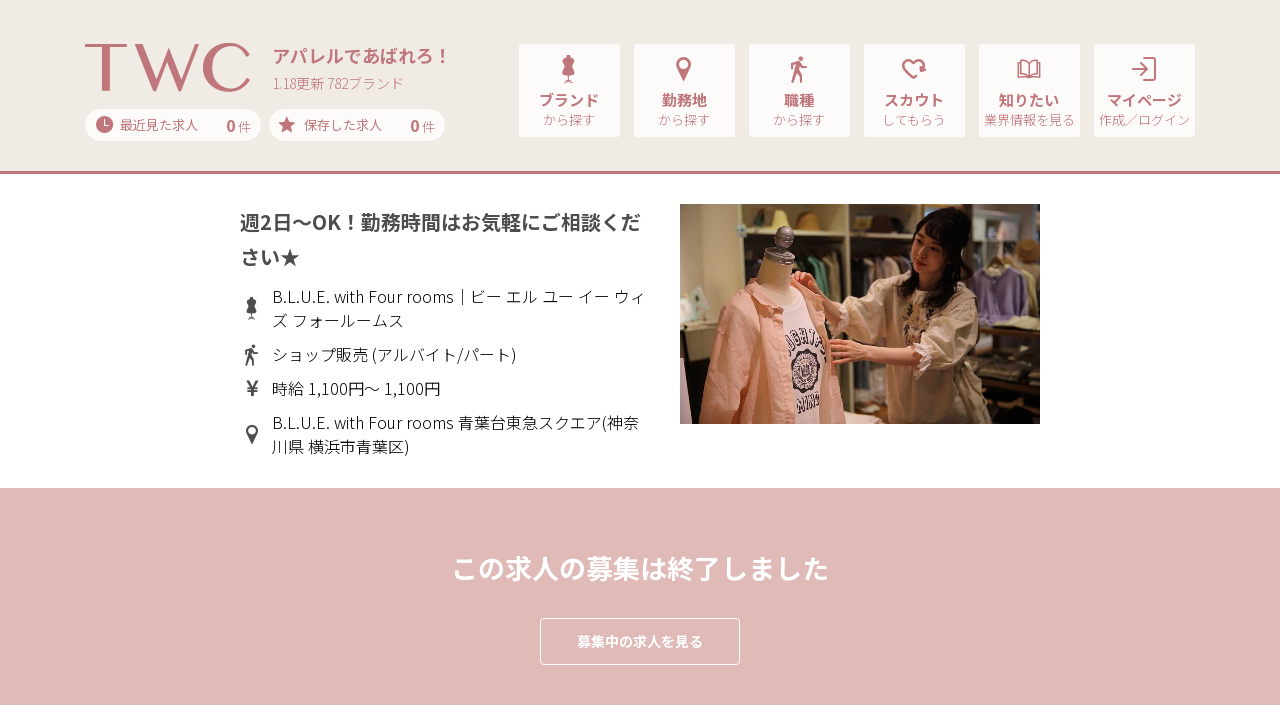

--- FILE ---
content_type: text/html; charset=UTF-8
request_url: https://t-w-c.net/detail/231437/
body_size: 87183
content:
<!DOCTYPE html>
<html lang="ja">

<head>
    <meta charset="utf-8">

    <script type="text/javascript">
        var google_tag_params = {
            job_id: "",
            job_pagetype: "home",
            job_totalvalue: ""
        };
    </script>
    <!-- Google Tag Manager -->
    <script>
        (function(w, d, s, l, i) {
            w[l] = w[l] || [];
            w[l].push({
                'gtm.start': new Date().getTime(),
                event: 'gtm.js'
            });
            var f = d.getElementsByTagName(s)[0],
                j = d.createElement(s),
                dl = l != 'dataLayer' ? '&l=' + l : '';
            j.async = true;
            j.src =
                'https://www.googletagmanager.com/gtm.js?id=' + i + dl;
            f.parentNode.insertBefore(j, f);
        })(window, document, 'script', 'dataLayer', 'GTM-KLTVZDH');
    </script>
    <!-- End Google Tag Manager -->

    <meta name="viewport" content="width=device-width, initial-scale=1, shrink-to-fit=no,user-scalable=no">
    <!-- ▼ページタイトル -->
            <!-- ▽ページタイトル　全般 -->
        <title>週2日～OK！勤務時間はお気軽にご相談ください★｜TWC</title>
        <!-- ▲//ページタイトル -->
    <meta name="author" content="STAFF BRIDGE">
    <meta name="copyright" content="Copyright STAFF BRIDGE">

            <link rel="canonical" href="https://www.t-w-c.net/detail/231437/">
    
    <!-- ▼検索エンジン -->
            <!-- ▽検索エンジンあり用 -->
                    <!-- ▽検索エンジンあり用　全般 -->
                            <meta name="description" content="週2日～OK！勤務時間はお気軽にご相談ください★。TWCはアパレル・コスメ・ファッションの求人・転職情報サイトで学生・業界未経験歓迎の求人も多数取扱い！手厚い採用サポートや就職ノウハウも充実！あなたもあこがれのアパレルブランド・職場でアルバイト、就職、転職してみませんか？">
                        <meta name="robots" content="index,follow">
            <meta property="og:locale" content="ja_JP">
            <meta property="og:site_name" content="TWC">
                            <meta property="og:type" content="article">
                <meta property="og:title" content="週2日～OK！勤務時間はお気軽にご相談ください★｜TWC">
                                        <meta property="og:description" content="週2日～OK！勤務時間はお気軽にご相談ください★。TWCはアパレル・コスメ・ファッションの求人・転職情報サイトで学生・業界未経験歓迎の求人も多数取扱い！手厚い採用サポートや就職ノウハウも充実！あなたもあこがれのアパレルブランド・職場でアルバイト、就職、転職してみませんか？">
                        <meta property="og:url" content="https://www.t-w-c.net/detail/231437/">
            <meta name="twitter:card" content="summary">
                <!-- ▲//検索エンジン -->
    <link rel="apple-touch-icon" sizes="192x192" href="/application/assets/images/favicons/touch-icon.png">
    <link rel="shortcut icon" href="/application/assets/images/favicons/touch-icon.png">
    <link rel="icon" type="image/png" href="/application/assets/images/favicons/favicon-16x16.png">
    <meta name="theme-color" content="#ffffff">
    <!-- Bootstrap core CSS -->
    <link href="https://fonts.googleapis.com/css?family=Noto+Sans+JP:300,400,700&display=swap" rel="stylesheet">
    <link href="/application/assets/lib/font-twcicon/twcicon.css?20260118-1143" rel="stylesheet">
    <link href="/application/assets/lib/bootstrap/css/bootstrap.css" rel="stylesheet">
    <link href="/application/assets/lib/bootstrap/css/bootstrap-print.css" rel="stylesheet">
    <link href="/application/assets/lib/drawer/drawer.css" rel="stylesheet">
    <link href="/application/assets/lib/remodal/remodal.css" rel="stylesheet">
    <link href="/application/assets/lib/remodal/remodal-default-theme.css" rel="stylesheet">
    <link href="/application/assets/lib/owlcarousel/assets/owl.carousel.css" rel="stylesheet">
    <link href="/application/assets/lib/owlcarousel/assets/owl.theme.default.css" rel="stylesheet">
    <!-- Custom styles for this template -->
    <link href="/application/assets/css/style.css?20260118-1143" rel="stylesheet">

        <script src="//code.jquery.com/jquery-2.1.0.min.js" type="text/javascript"></script>
    <script src="https://cdnjs.cloudflare.com/ajax/libs/iScroll/5.1.3/iscroll.min.js"></script>
    <script src="/application/assets/lib/tether.min.js"></script>
    <script src="/application/assets/lib/bootstrap/js/bootstrap.min.js"></script>
    <!-- IE10 viewport hack for Surface/desktop Windows 8 bug -->
    <script src="/application/assets/lib/ie10-viewport-bug-workaround.js"></script>
    <script src="/application/assets/lib/drawer/drawer.js"></script>
    <script src="/application/assets/lib/match-height/jquery.matchHeight.js"></script>
    <script src="/application/assets/lib/remodal/remodal.min.js"></script>

    <!-- ▼slider js -->
    <link rel="stylesheet" href="/application/assets/lib/swiper/swiper.min.css">
    <script src="/application/assets/lib/swiper/swiper.min.js"></script>
    <!-- ▲//slider js -->

    <!-- ▼croppie js -->
    <link href="/application/assets/lib/croppie/croppie.min.css" rel="stylesheet">
    <script src="/application/assets/lib/croppie/croppie.js"></script>
    <!-- ▲//croppie js -->

    <script src="/application/assets/lib/jquery.cookie.js"></script>
    <script src="/application/assets/js/jquery.maxlength.js"></script>
    <script src="/application/assets/js/jquery.blockUI.js"></script>
    <script src="/application/assets/js/slaker-linkage-select.js"></script>
    <script src="/application/assets/js/lazysizes.min.js"></script>
    <script src="/application/assets/js/ls.unveilhooks.min.js"></script>
    <link href="/application/assets/css/system.css?20260118-1143" rel="stylesheet">
    <script src="/application/assets/js/selectize.js"></script>
    <script src="/application/assets/lib/plyr/plyr.min.js"></script>
    <link rel="stylesheet" href="/application/assets/lib/plyr/plyr.css">
    <script src="/application/assets/js/system.js"></script>
    
        

        <link href="/application/assets/css/selectize.css?20260118-1143" rel="stylesheet">
    <link href="/application/assets/css/selectize-custom.css?20260118-1143" rel="stylesheet">

    
    <script type="text/javascript">
        var modal_open_url = "/mypage/ajax/upload_modal/";
        var image_open_url = "/mypage/ajax/get_image/";
    </script>
    <script src="/application/assets/js/file/_form.js"></script>
    <script src="/application/assets/js/file/modal.js"></script>
    <script src="/application/assets/js/icropper.js"></script>
    <link rel="stylesheet" href="/application/assets/css/icropper.css">


    <!-- Rtoaster基本コード-->
            <!-- 全般 -->
        <script type="text/javascript" src="//js.rtoaster.jp/Rtoaster.js"></script>
        <script type="text/javascript">
            Rtoaster.init("RTA-d012-b3f8eea8e863");
            Rtoaster.track();
        </script>
        <!-- //ここまで、Rtoaster基本コード-->

    <script src="/application/assets/js/slider.js"></script>

</head>

<body class="drawer drawer--right sec parts jobdetail end " id="parts" >

    <!-- Google Tag Manager (noscript) -->
    <noscript><iframe src="https://www.googletagmanager.com/ns.html?id=GTM-KLTVZDH" height="0" width="0" style="display:none;visibility:hidden"></iframe></noscript>
    <!-- End Google Tag Manager (noscript) -->

    <!-- ▼ナビゲーションSP -->
            <!-- ▽ナビゲーションSP　全般 -->
        <header role="banner" class="drawer-banner">
            
                                    <!-- ↓ナビゲーションSP　全般（ログイン前） -->
                    <nav class="drawer-nav" role="navigation">
                        <ul class="drawer-menu">
                            <li>
                                <button type="button" class="drawer-toggle drawer-hamburger"> <span class="sr-only">toggle navigation</span> <span class="drawer-hamburger-icon"></span> </button>
                            </li>
                            <li>
                                <div class="btn-2-list">
                                    <div class="rows">
                                        <div class="row-eq-height">
                                            <div class="btn-group"><a class="btn btn-normal-2" href="/reg/">マイページ作成</a></div>
                                            <div class="btn-group"><a class="btn btn-normal-2" href="/member/member_login/login/">ログイン</a></div>
                                        </div>
                                    </div>
                                </div>
                            </li>
                            <li class="ttls">
                                求人を探す
                            </li>
                            <li><a class="drawer-menu-item" href="/brand/"><i class="icon-brand"></i>ブランド<span class="sub">から探す</span></a></li>
                            <li><a class="drawer-menu-item" href="/area/"><i class="icon-pin"></i>勤務地<span class="sub">から探す</span></a></li>
                            <li><a class="drawer-menu-item" href="/job/"><i class="icon-walk"></i>職種<span class="sub">から探す</span></a></li>
                            <li><a class="drawer-menu-item" href="/word/"><i class="icon-books"></i>話題のワード特集<span class="sub">から探す</span></a></li>
                            <li><a class="drawer-menu-item" href="/special/"><i class="icon-diamond"></i>話題のブランド特集<span class="sub">から探す</span></a></li>
                            <li><a class="drawer-menu-item" href="/recently/"><i class="icon-time"></i>最近見た求人<span class="count"><span class="recently-count bold">0</span> 件</span></a></li>
                            <li><a class="drawer-menu-item" href="/stock/"><i class="icon-star"></i>保存した求人<span class="count"><span class="bold">0</span> 件</span></a></li>
                            <li class="ttls">
                                お役立ち情報
                            </li>
                            <li><a class="drawer-menu-item" href="/scout/"><i class="icon-heart"></i>TWCスカウト</a></li>
                            <li><a class="drawer-menu-item" href="/topics/"><i class="icon-book"></i>TWCトピックス</a></li>
                            <li><a class="drawer-menu-item" href="/guide/"><i class="icon-beginner"></i>初めてご利用の方へ</a></li>
                            <li><a class="drawer-menu-item" href="/help/qanda/"><i class="icon-help"></i>よくある質問Q&amp;A</a></li>
                            <li><a class="drawer-menu-item" href="/contact/"><i class="icon-message"></i>問い合わせ</a></li>
                        </ul>
                    </nav>
                
                    </header>
        <!-- ▲//ナビゲーションSP -->
    <main role="main">
        <!-- ▼ナビゲーションPC -->
                                    <!-- ▽ナビゲーションPC 全般 -->
                <!-- ↓ナビゲーションPC 全般（ログイン前、indeedログイン前） -->
                                    <nav class="navbar navbar-toggleable-md navbar-inverse navbar-custom">
                        <button type="button" class="drawer-toggle drawer-hamburger"> <span class="drawer-hamburger-icon"></span> </button>
                        <div class="container">
                            <div class="logo-group">
                                <div class="logos">
                                    <a class="navbar-brand" href="/">
                                        <img src="/application/assets/images/global/logo-image-p.svg" alt="TWC">                                    </a>
                                                                        <div class="copy">
                                        <div class="title">アパレルであばれろ！</div>
                                        <div class="update">1.18更新 782ブランド</div>
                                    </div>
                                                                    </div>
                                <div class="cookie-data">
                                    <div class="rows">
                                        <div class="groups"><a href="/recently/"><span class="ttls"><i class="icon-time"></i>最近見た求人</span><span class="count"><span class="recently-count bold">0</span> 件</span></a></div>
                                        <div class="groups"><a href="/stock/"><span class="ttls"><i class="icon-star"></i>保存した求人</span><span class="count"><span class="stock_count bold">0</span> 件</span></a></div>
                                    </div>
                                </div>
                            </div>
                            <div class="collapse navbar-collapse" id="navbarCollapse">
                                <ul class="nav navbar-nav ml-auto">
                                    <li class="nav-item">
                                        <div class="adjust-box"><a class="nav-link" href="/brand/">
                                                <div class="set">
                                                    <div class="groups"><i class="icon-brand"></i>ブランド<span class="sub">から探す</span></div>
                                                </div>
                                            </a> </div>
                                    </li>
                                    <li class="nav-item">
                                        <div class="adjust-box"><a class="nav-link" href="/area/">
                                                <div class="set">
                                                    <div class="groups"><i class="icon-pin"></i>勤務地<span class="sub">から探す</span></div>
                                                </div>
                                            </a> </div>
                                    </li>
                                    <li class="nav-item">
                                        <div class="adjust-box"><a class="nav-link" href="/job/">
                                                <div class="set">
                                                    <div class="groups"><i class="icon-walk"></i>職種<span class="sub">から探す</span></div>
                                                </div>
                                            </a> </div>
                                    </li>
                                    <li class="nav-item">
                                        <div class="adjust-box"><a class="nav-link" href="/scout/">
                                                <div class="set">
                                                    <div class="groups"><i class="icon-heart"></i>スカウト<span class="sub">してもらう</span></div>
                                                </div>
                                            </a> </div>
                                    </li>
                                    <li class="nav-item">
                                        <div class="adjust-box"><a class="nav-link" href="/topics/">
                                                <div class="set">
                                                    <div class="groups"><i class="icon-book"></i>知りたい<span class="sub">業界情報を見る</span></div>
                                                </div>
                                            </a> </div>
                                    </li>
                                    <li class="nav-item">
                                        <div class="adjust-box"><a class="nav-link" href="/member/member_login/login/">
                                                <div class="set">
                                                    <div class="groups"><i class="icon-login"></i>マイページ<span class="sub">作成／ログイン</span></div>
                                                </div>
                                            </a>
                                        </div>
                                    </li>
                                </ul>
                            </div>
                        </div>
                    </nav>
                

                            <!-- ▲//ナビゲーションPC --><div class="main">
    <section class="job-detail-section pb-0">
        <section class="job-detail-header">
            <div class="container">
                <div class="inner">
                    
<div class="row">
	<div class="col-12 col-md-5 order-md-2">
    	<div class="img ">
		    	    	<img src="/application/upload/common/member_picture/member_picture_202406133597bf22fafb135f36d7a70c7ef0e317f927eaa1_231437.jpeg" alt="">
				    	</div>
    </div>
    <div class="col-12 col-md-7 order-md-1">
        <h1 class="h5up md-h3 title">週2日～OK！勤務時間はお気軽にご相談ください★</h1>
        <div class="conditions">
        	<div>
            	<i class="icon-brand"></i>B.L.U.E. with Four rooms｜ビー エル ユー イー ウィズ フォールームス            </div>
            <div>
            	<i class="icon-walk"></i>
            	                	ショップ販売                                                                (アルバイト/パート)
                            </div>
        	<div>
            	<i class="icon-money"></i>
            	                	時給                                                	1,100円～
                                                	1,100円
                            </div>
            <div>
            	<i class="icon-pin"></i>
            	                	B.L.U.E. with Four rooms 青葉台東急スクエア(神奈川県 横浜市青葉区)
            	            </div>
        </div>
    </div>
</div>

                </div>
            </div>
        </section>
        <section class="job-detail-end module-small md-module-medium mb-4">
            <div class="container">
                <div class="title-group">
                    <h2 class="h4 md-h2up title">この求人の募集は終了しました</h2>
                </div>
                <div class="btn-1-list sizeS">
                                        <div><a href="/search-detail/search_all/" class="btn md-medium-up btn-normal-2">募集中の求人を見る</a></div>
                </div>
            </div>
        </section>

        <section class="job-detail-data fixed-area module-small pt-2 pt-md-4up">
            <div class="container">
                <section class="form-layout">

                        <div class="group">
        <div class="labels normal d-none d-lg-block">
            <h2 class="h5">チェックポイント</h2>
        </div>
        <div class="input-list max-width xmd-width-full nobg">
            <div class="job-detail-point">
                <div class="rows">
                    <div class="row-eq-height">
                                                    <div class="cover">
                                <div class="bg-clip">
                                    <div class="bg" style="background-image: url('https://cm.staff-b.com/uploads/brand/7595/croped_0ba51fc226cbb519e1d945058cb259e6.jpg')"></div>
                                </div>
                            </div>
                                                <div class="list">
                                                                                                <div>経験｜未経験からのスタートOK</div>
                                                                                                                                <div>自分らしさを大切に、やりたい事をカタチにできる風土</div>
                                                                                                                                <div>ファッション好きな仲間がいっぱい！働きやすい環境</div>
                                                                                    </div>
                    </div>
                </div>
            </div>
        </div>
    </div>

<div class="group">
    <div class="labels normal">
        <h2 class="h5">給料</h2>
        <span class="job-details-sp h5">
                            時給                                        1,100円～
                                        1,100円
                    </span>
    </div>
        <div class="input-list max-width ">
        <div class="job-details ">
            <div class="titles">
                <span class="h5">
                                            時給                                                                1,100円～
                                                                1,100円
                                    </span>
            </div>
            <div class="text">時給1,100円<br />※昇給有（年２回）</div>
        </div>
        <div class="job-input-tag">
            <span class="tagname">交通費一部支給</span><span class="tagname">昇給あり</span>        </div>
    </div>
</div>

<div class="group">
    <div class="labels normal">
        <h2 class="h5">雇用形態</h2>
                            <span class="job-details-sp h5">アルバイト/パート</span>
            </div>
        <div class="input-list max-width ">
        <div class="job-details ">
                                        <div class="titles"><span class="h5">アルバイト/パート</span></div>
                        <div class="text">【職場環境】<br />現場の意見を大事にするキャン。自分らしさを大切にしながら、<br />やりたい事をカタチにできる風土だから、スタッフ同士でどん<br />どん意見を言い合って、いいアイデアは即採用!ブランドコン<br />セプトと同様「楽しさ」「心地よさ」を感じられる環境です♪<br /><br />【経営理念】<br />株式会社キャンのグループ理念は「セカンドファミリー」。<br />セカンドファミリーとは、仕事上の関係よりももっと親密で、<br />信頼し合える「家族の次に大切な関係」を表す言葉です。そんな<br />関係をスタッフ同士やお客様、関係各社などキャンにかかわるす<br />べての人に広げていけたら、という想いが込められています。</div>
        </div>
        <div class="job-input-tag">
            <span class="tagname">社員登用あり</span><span class="tagname">即日から勤務可能</span><span class="tagname">長期で安定</span>        </div>

    </div>
</div>

<div class="group">
    <div class="labels normal">
        <h2 class="h5">勤務時間</h2>
        <span class="job-details-sp h5">
                        9:30～21:30<span class="sub">（1日実働8時間以上）</span>
        </span>
    </div>
        <div class="input-list max-width ">
        <div class="job-details ">
            <div class="titles">
                <span class="h5">
                    9:30～21:30                    <span class="sub">
                        1日実働8時間以上                    </span>
                </span>
            </div>
            <div class="text">9：30～21：30（シフト制）<br />（店舗運営により異なります）<br /><br />※週2日～勤務時間応相談☆<br />※勤務時間・日数はご相談ください♪</div>
        </div>
        <div class="job-input-tag">
            <span class="tagname">時短相談OK</span><span class="tagname">早番出勤のみOK</span><span class="tagname">遅番出勤のみOK</span>        </div>
    </div>
</div>

    <div class="group">
        <div class="labels normal">
            <h2 class="h5">休日・休暇</h2>
        </div>
        <div class="input-list max-width">
                            <div class="job-details">
                    <div class="text">【働き方自由自在☆】<br />アルバイト・パートさんなら、週2日からの勤務でOK!<br />プライベートも大事にしながら販売のお仕事を楽しめます◎<br />平日のみ、夕方まで、夕方からなどプライベートの予定に<br />合わせて勤務できます！<br />学生さん・主婦さんも多数活躍中♪</div>
                </div>
                        <div class="job-input-tag">
                <span class="tagname">平日出勤のみOK</span><span class="tagname">土日出勤のみOK</span>            </div>
        </div>
    </div>

<div class="group">
            <div class="labels normal">
            <h2 class="h5">勤務地</h2><span class="h5 job-details-sp"><span>B.L.U.E. with Four rooms 青葉台東急スクエア</span></span><a href="https://maps.google.co.jp/maps?&q=神奈川県横浜市青葉区青葉台1-7-1" target="_blank" rel="nofollow" class="d-md-none btn mini-up btn-normal-7 inline-mini smx-inline-mini-pd font-2 smx-font-4">地 図</a>
        </div>
        <div class="input-list max-width">
            <div class="job-details">
                <div class="titles"><span class="h5">B.L.U.E. with Four rooms 青葉台東急スクエア</span></div>
                <div class="text address">
                    <span>神奈川県横浜市青葉区青葉台1-7-1青葉台東急スクエア South-2 2F</span>
                    <a href="https://maps.google.co.jp/maps?&q=神奈川県横浜市青葉区青葉台1-7-1" target="_blank" rel="nofollow" class="d-none d-md-inline-block btn mini-up btn-normal-7 inline-mini smx-inline-mini-pd font-2 smx-font-4">地 図</a>
                </div>
            </div>
            <div class="icons-condition">
                                            </div>

                    </div>
        </div>
        <div class="group">
            <div class="labels normal">
                <h2 class="h5">仕事内容</h2>
                <span class="job-details-sp h5">
                                            ショップ販売                                    </span>
            </div>
                        <div class="input-list max-width ">
                <div class="job-details ">
                    <div class="titles">
                        <span class="h5">
                                                            ショップ販売                                                    </span>
                    </div>
                    <div class="text">【B.L.U.E. with Four rooms 青葉台東急スクエア の求人情報】カワイイお洋服に囲まれてお仕事♪≪株式会社キャン≫<br /><br />ミ★積極採用中！B.L.U.Eでアパレルのお仕事を始めよう!★彡<br />接客販売を中心とした店内業務をお願いします。慣れてきたら店<br />内ディスプレイ・商品整理・商品管理など店舗運営に携わる業務<br />も段階に応じてお任せしていきます。「人と接すること」「ファ<br />ッション」etc... あなたの≪好き≫を活かせるお仕事です!</div>
                </div>
                <div class="job-input-tag">
                                    </div>
            </div>
        </div>

                            <div class="group">
                <div class="labels normal">
                    <h2 class="h5">応募資格<br class="d-none d-md-block">求める人物像</h2>
                </div>
                <div class="input-list max-width">
                                            <div class="job-details">
                            <div class="text">高卒以上<br />★アパレル未経験大歓迎!<br />★学生・フリーター大歓迎!<br />★短時間勤務も大歓迎!!<br />★長期勤務できる方歓迎!<br />★販売・サービス業経験者優遇!!<br /><br />販売のお仕事やアパレル業界経験がない方、ブランクがある方で<br />も、やる気を持って取り組んでくださる方なら大歓迎!未経験か<br />ら始めたスタッフが多数活躍しています◎<br />接客の基本や服のたたみ方などからじっくりお教えしますので、<br />未経験or経験が浅い方でも安心して始められますよ!</div>
                        </div>
                                        <div class="job-input-tag">
                        <span class="tagname">未経験OK</span><span class="tagname">経験者優遇</span><span class="tagname">大学生OK</span><span class="tagname">主婦・主夫歓迎</span>                    </div>
                </div>
            </div>
        
                            <div class="group">
                <div class="labels normal">
                    <h2 class="h5">待遇・福利厚生</h2>
                </div>
                <div class="input-list max-width">
                                            <div class="job-details">
                            <div class="text">★交通費規定支給(月5万円迄)<br />★商品割引制度有<br />★社会保険完備<br />★産休制度有<br />★正社員登用制度有<br /><br />【正社員登用制度】<br />キャンでは、年2回正社員登用制度を導入<br />しております。<br />一定の基準はございますが、実際に<br />アルバイトから正社員となった多数の方が<br />活躍しています。<br />未経験から正社員を目指したい方も<br />大歓迎です。</div>
                        </div>
                                        <div class="job-input-tag">
                        <span class="tagname">社会保険完備</span><span class="tagname">産休・育休の実績あり</span><span class="tagname">第二新卒歓迎</span>                    </div>
                </div>
            </div>
        
                            <div class="group">
                <div class="labels normal">
                    <h2 class="h5">制服・社販</h2>
                </div>
                <div class="input-list max-width">
                                            <div class="job-details">
                            <div class="text">商品割引制度あり</div>
                        </div>
                                        <div class="job-input-tag">
                        <span class="tagname">社割制度あり</span>                    </div>
                </div>
            </div>
                <div class="group">
            <div class="labels normal">
                <h2 class="h5">会社概要</h2>
            </div>
            <div class="input-list max-width nobg">
                <div class="job-details-table">
                    <table class="tb-details">
                        <tbody>
                            <tr>
                                <th>企業名</th>
                                <td>
                                                                        <div>株式会社 キャン</div>
                                </td>
                            </tr>
                            <tr class="line-height-up">
                                <th>本社</th>
                                <td>
                                    <div>
                                                                                                                                                                                                                                                岡山県岡山市北区幸町2-8                                    </div>
                                                                    </td>
                            </tr>
                                                                                        <tr>
                                    <th>設立日</th>
                                    <td>
                                        <div>1964年04月</div>
                                    </td>
                                </tr>
                                                                                        <tr>
                                    <th>資本金</th>
                                    <td>
                                        <div>5,000万円</div>
                                    </td>
                                </tr>
                                                                                                                    <tr>
                                    <th>ホームページ</th>
                                    <td>
                                        <div><a href="http://www.can-jp.com/" target="_blank" rel="nofollow" class="hov_color-dpink">http://www.can-jp.com/</a></div>
                                    </td>
                                </tr>
                                                    </tbody>
                    </table>
                </div>
            </div>
        </div>
                            <div class="group">
                <div class="labels normal">
                    <h2 class="h5">応募方法</h2>
                </div>
                <div class="input-list max-width">
                                            <div class="job-details">
                            <div class="text">求人に応募の際は、下の「WEB応募」ボタンからエントリーください（応募はすべてインターネットからのみとなっております）。<br /><br />ご応募を確認後、追って担当者よりメールもしくはSMSにてご連絡させていただきます。</div>
                        </div>
                                        <div class="job-input-tag">
                        <span class="tagname">紙の履歴書不要</span><span class="tagname">面接から採否/1週間以内</span>                    </div>
                </div>
            </div>
        
                </section>
            </div>
        </section>

        <section class="section-recommend module-small md-module-medium pb50 sm-pb150">
            <div class="container">

                                    <section class="pt-4up pt-md-0">
                        <h3 class="h5 md-h3 title">B.L.U.E. with Four roomsの求人一覧<span class="more d-none d-md-block"></span></h3>

                        <div class="brand_perf_joblist">

                                                                                            <div class="set_job">
                                    <div class="title_pref ">
                                        <div class="title h6 vw-h7_imp bolds">北海道（ 0 ）</div>
                                    </div>
                                                                    </div>
                                                                                            <div class="set_job">
                                    <div class="title_pref ">
                                        <div class="title h6 vw-h7_imp bolds">東北（ 0 ）</div>
                                    </div>
                                                                    </div>
                                                                                            <div class="set_job">
                                    <div class="title_pref from_open">
                                        <div class="title h6 vw-h7_imp bolds">関東（ 2 ）</div>
                                    </div>
                                                                            <div class="to_open">
                                            <div class="brand-job-list">
                                                <div class="rows">
                                                    <div class="job-group">
                                                                                                                    <div class="item">
                                                                <div class="groups">
                                                                    <div class="text">
                                                                        <div class="h4 md-h5 titles"><a href="/detail/300765/">【17時～遅番スタッフ募集】週2日～OK！勤務時間はお気軽にご相談ください★</a></div>
                                                                        <div class="detail">
                                                                            <div class="conditions">
                                                                                <div class="group">
                                                                                    <i class="icon-walk"></i>
                                                                                    ショップ販売(アルバイト/パート)
                                                                                </div>
                                                                                <div class="group">
                                                                                    <i class="icon-money"></i>
                                                                                                                                                                            時給                                                                                                                                                                                                                                                                1,225円
                                                                                                                                                                        ～
                                                                                                                                                                            1,225円
                                                                                                                                                                    </div>
                                                                                <div class="group">
                                                                                    <i class="icon-pin"></i>
                                                                                                                                                                            B.L.U.E. with Four rooms 小田原ダイナシティ(神奈川県 小田原市)
                                                                                                                                                                    </div>
                                                                            </div>
                                                                        </div>
                                                                    </div>
                                                                </div>
                                                            </div>
                                                                                                                    <div class="item">
                                                                <div class="groups">
                                                                    <div class="text">
                                                                        <div class="h4 md-h5 titles"><a href="/detail/300703/">週2日～OK！勤務時間はお気軽にご相談ください★</a></div>
                                                                        <div class="detail">
                                                                            <div class="conditions">
                                                                                <div class="group">
                                                                                    <i class="icon-walk"></i>
                                                                                    ショップ販売(アルバイト/パート)
                                                                                </div>
                                                                                <div class="group">
                                                                                    <i class="icon-money"></i>
                                                                                                                                                                            時給                                                                                                                                                                                                                                                                1,225円
                                                                                                                                                                        ～
                                                                                                                                                                            1,225円
                                                                                                                                                                    </div>
                                                                                <div class="group">
                                                                                    <i class="icon-pin"></i>
                                                                                                                                                                            B.L.U.E. with Four rooms 小田原ダイナシティ(神奈川県 小田原市)
                                                                                                                                                                    </div>
                                                                            </div>
                                                                        </div>
                                                                    </div>
                                                                </div>
                                                            </div>
                                                                                                            </div>
                                                </div>
                                            </div>
                                        </div>
                                                                    </div>
                                                                                            <div class="set_job">
                                    <div class="title_pref ">
                                        <div class="title h6 vw-h7_imp bolds">中部（ 0 ）</div>
                                    </div>
                                                                    </div>
                                                                                            <div class="set_job">
                                    <div class="title_pref ">
                                        <div class="title h6 vw-h7_imp bolds">関西（ 0 ）</div>
                                    </div>
                                                                    </div>
                                                                                            <div class="set_job">
                                    <div class="title_pref ">
                                        <div class="title h6 vw-h7_imp bolds">中国（ 0 ）</div>
                                    </div>
                                                                    </div>
                                                                                            <div class="set_job">
                                    <div class="title_pref ">
                                        <div class="title h6 vw-h7_imp bolds">四国（ 0 ）</div>
                                    </div>
                                                                    </div>
                                                                                            <div class="set_job">
                                    <div class="title_pref ">
                                        <div class="title h6 vw-h7_imp bolds">九州（ 0 ）</div>
                                    </div>
                                                                    </div>
                                                                                            <div class="set_job">
                                    <div class="title_pref ">
                                        <div class="title h6 vw-h7_imp bolds">沖縄（ 0 ）</div>
                                    </div>
                                                                    </div>
                                                    </div>
                    </section>
                                                                    <section class="slide-scroll">
                        <h3 class="h5 md-h3 title">キャンのブランド一覧<span class="more d-none d-xl-block"><a href="/brand/6015/company/">全部見る<i class="icon-arrow-forward"></i></a></span></h3>
                                                    <div class="swiper-custom-parent" id="carousel-brand">
                                <div class="job-group brands swiper-container">
                                    <div class="swiper-wrapper">
                                                                                    <div class="swiper-slide">
                                                <div class="brand-cover-group"> <a href="/brand/6015/">
                                                        <div class="bg-clip">
                                                            <div class="bg" style="background-image: url('https://cm.staff-b.com/uploads/brand/7595/croped_0ba51fc226cbb519e1d945058cb259e6.jpg')"></div>
                                                                                                                    </div>
                                                        <span class="caption">B.L.U.E. with Four rooms</span>
                                                    </a> </div>
                                            </div>
                                                                                    <div class="swiper-slide">
                                                <div class="brand-cover-group"> <a href="/brand/6011/">
                                                        <div class="bg-clip">
                                                            <div class="bg" style="background-image: url('https://cm.staff-b.com/uploads/brand/6633/croped_732125575929782f2fd1ad56c64e4498.jpg')"></div>
                                                                                                                    </div>
                                                        <span class="caption">Te chichi TERRASSE</span>
                                                    </a> </div>
                                            </div>
                                                                                    <div class="swiper-slide">
                                                <div class="brand-cover-group"> <a href="/brand/6014/">
                                                        <div class="bg-clip">
                                                            <div class="bg" style="background-image: url('/application/assets/images/offer_noimage.jpg')"></div>
                                                                                                                    </div>
                                                        <span class="caption">Samansa Mos2 Lagom</span>
                                                    </a> </div>
                                            </div>
                                                                                    <div class="swiper-slide">
                                                <div class="brand-cover-group"> <a href="/brand/260/">
                                                        <div class="bg-clip">
                                                            <div class="bg" style="background-image: url('https://cm.staff-b.com/uploads/brand/1492/croped_3d7325a73c36560685006eedd3c58e14.jpg')"></div>
                                                                                                                    </div>
                                                        <span class="caption">Techichi</span>
                                                    </a> </div>
                                            </div>
                                                                                    <div class="swiper-slide">
                                                <div class="brand-cover-group"> <a href="/brand/1033/">
                                                        <div class="bg-clip">
                                                            <div class="bg" style="background-image: url('/application/assets/images/offer_noimage.jpg')"></div>
                                                                                                                    </div>
                                                        <span class="caption">Te chichi OUTLET</span>
                                                    </a> </div>
                                            </div>
                                                                                    <div class="swiper-slide">
                                                <div class="brand-cover-group"> <a href="/brand/1074/">
                                                        <div class="bg-clip">
                                                            <div class="bg" style="background-image: url('https://cm.staff-b.com/uploads/brand/1490/croped_5af1a2ab65a448e0dd51ebeef21507f7.jpg')"></div>
                                                                                                                    </div>
                                                        <span class="caption">Te chichi Lugnoncure</span>
                                                    </a> </div>
                                            </div>
                                                                                    <div class="swiper-slide">
                                                <div class="brand-cover-group"> <a href="/brand/1027/">
                                                        <div class="bg-clip">
                                                            <div class="bg" style="background-image: url('https://cm.staff-b.com/uploads/brand/1489/croped_be16f0a774d61e10dafab76c3d6a9259.jpg')"></div>
                                                                                                                    </div>
                                                        <span class="caption">SM2 OUTLET</span>
                                                    </a> </div>
                                            </div>
                                                                                    <div class="swiper-slide">
                                                <div class="brand-cover-group"> <a href="/brand/1028/">
                                                        <div class="bg-clip">
                                                            <div class="bg" style="background-image: url('https://cm.staff-b.com/uploads/brand/1488/croped_943e83c9d3dbfefe275603101f4f665f.jpg')"></div>
                                                                                                                    </div>
                                                        <span class="caption">SM2 otan taman</span>
                                                    </a> </div>
                                            </div>
                                                                                    <div class="swiper-slide">
                                                <div class="brand-cover-group"> <a href="/brand/1029/">
                                                        <div class="bg-clip">
                                                            <div class="bg" style="background-image: url('https://cm.staff-b.com/uploads/brand/1487/croped_555149061d496d8a72be2bb09d963c50.jpg')"></div>
                                                                                                                    </div>
                                                        <span class="caption">SM2 olohuone</span>
                                                    </a> </div>
                                            </div>
                                                                                    <div class="swiper-slide">
                                                <div class="brand-cover-group"> <a href="/brand/1030/">
                                                        <div class="bg-clip">
                                                            <div class="bg" style="background-image: url('https://cm.staff-b.com/uploads/brand/1486/croped_6bae6d467a06fe13186486788c5b104b.jpg')"></div>
                                                                                                                    </div>
                                                        <span class="caption">SM2 keittio</span>
                                                    </a> </div>
                                            </div>
                                                                                    <div class="swiper-slide">
                                                <div class="brand-cover-group"> <a href="/brand/6010/">
                                                        <div class="bg-clip">
                                                            <div class="bg" style="background-image: url('https://cm.staff-b.com/uploads/brand/1485/croped_981e8adcd2cc9346842e329d578423dd.jpg')"></div>
                                                                                                                    </div>
                                                        <span class="caption">SM2 ehka sopo</span>
                                                    </a> </div>
                                            </div>
                                                                                    <div class="swiper-slide">
                                                <div class="brand-cover-group"> <a href="/brand/259/">
                                                        <div class="bg-clip">
                                                            <div class="bg" style="background-image: url('https://cm.staff-b.com/uploads/brand/1484/croped_6fcd510090ad06a133887af417de6be5.jpg')"></div>
                                                                                                                    </div>
                                                        <span class="caption">SM2</span>
                                                    </a> </div>
                                            </div>
                                                                                <div class="swiper-slide mores">
                                            <div class="groups"> <a href="/brand/6015/company/">
                                                    <div class="arrows"><i class="icon-arrow-forward"></i></div>
                                                    <div class="more-text">もっと見る</div>
                                                </a> </div>
                                        </div>
                                    </div>
                                </div>
                                <div class="swiper-button-next">&gt;</div>
                                <div class="swiper-button-prev">&lt;</div>
                            </div>
                                            </section>
                                <!-- 以下、Rtoaster埋め込みタグ// -->
                <section class="slide-scroll" id="rt_detail_brand_recommend" style="display:none;">
                    <h3 class="h5 md-h3 title">B.L.U.E. with Four roomsと一緒に見られているブランド</h3>
                    <div class="swiper-custom-parent" id="rtoaster-brand">
                        <div class="job-group brands swiper-container">
                            <div class="swiper-wrapper">
                                <div class="swiper-slide">
                                    <div class="brand-cover-group" id="rt_detail_brand_recommend_1">
                                    </div>
                                </div>
                                <div class="swiper-slide">
                                    <div class="brand-cover-group" id="rt_detail_brand_recommend_2">
                                    </div>
                                </div>
                                <div class="swiper-slide">
                                    <div class="brand-cover-group" id="rt_detail_brand_recommend_3">
                                    </div>
                                </div>
                                <div class="swiper-slide">
                                    <div class="brand-cover-group" id="rt_detail_brand_recommend_4">
                                    </div>
                                </div>
                                <div class="swiper-slide">
                                    <div class="brand-cover-group" id="rt_detail_brand_recommend_5">
                                    </div>
                                </div>
                                <div class="swiper-slide">
                                    <div class="brand-cover-group" id="rt_detail_brand_recommend_6">
                                    </div>
                                </div>
                                <div class="swiper-slide">
                                    <div class="brand-cover-group" id="rt_detail_brand_recommend_7">
                                    </div>
                                </div>
                                <div class="swiper-slide">
                                    <div class="brand-cover-group" id="rt_detail_brand_recommend_8">
                                    </div>
                                </div>
                                <div class="swiper-slide">
                                    <div class="brand-cover-group" id="rt_detail_brand_recommend_9">
                                    </div>
                                </div>
                                <div class="swiper-slide">
                                    <div class="brand-cover-group" id="rt_detail_brand_recommend_10">
                                    </div>
                                </div>
                                <div class="swiper-slide">
                                    <div class="brand-cover-group" id="rt_detail_brand_recommend_11">
                                    </div>
                                </div>
                                <div class="swiper-slide">
                                    <div class="brand-cover-group" id="rt_detail_brand_recommend_12">
                                    </div>
                                </div>
                            </div>
                        </div>
                        <div class="swiper-button-next">&gt;</div>
                        <div class="swiper-button-prev">&lt;</div>
                    </div>
                </section>
                <section class="slide-scroll" id="rt_detail_job_item_recommend" style="display:none;">
                    <h3 class="h5 md-h3 title">同じエリアで一緒に見られている求人</h3>
                    <div class="swiper-custom-parent" id="rtoaster-area">
                        <div class="job-group jobs swiper-container">
                            <div class="swiper-wrapper">
                                <div class="swiper-slide">
                                    <div class="groups" id="rt_detail_job_item_recommend_1">
                                    </div>
                                </div>
                                <div class="swiper-slide">
                                    <div class="groups" id="rt_detail_job_item_recommend_2">
                                    </div>
                                </div>
                                <div class="swiper-slide">
                                    <div class="groups" id="rt_detail_job_item_recommend_3">
                                    </div>
                                </div>
                                <div class="swiper-slide">
                                    <div class="groups" id="rt_detail_job_item_recommend_4">
                                    </div>
                                </div>
                                <div class="swiper-slide">
                                    <div class="groups" id="rt_detail_job_item_recommend_5">
                                    </div>
                                </div>
                                <div class="swiper-slide">
                                    <div class="groups" id="rt_detail_job_item_recommend_6">
                                    </div>
                                </div>
                                <div class="swiper-slide">
                                    <div class="groups" id="rt_detail_job_item_recommend_7">
                                    </div>
                                </div>
                                <div class="swiper-slide">
                                    <div class="groups" id="rt_detail_job_item_recommend_8">
                                    </div>
                                </div>
                                <div class="swiper-slide">
                                    <div class="groups" id="rt_detail_job_item_recommend_9">
                                    </div>
                                </div>
                                <div class="swiper-slide">
                                    <div class="groups" id="rt_detail_job_item_recommend_10">
                                    </div>
                                </div>
                                <div class="swiper-slide">
                                    <div class="groups" id="rt_detail_job_item_recommend_11">
                                    </div>
                                </div>
                                <div class="swiper-slide">
                                    <div class="groups" id="rt_detail_job_item_recommend_12">
                                    </div>
                                </div>
                            </div>
                        </div>
                        <div class="swiper-button-next up">&gt;</div>
                        <div class="swiper-button-prev up">&lt;</div>
                    </div>
                </section>
                <section class="slide-scroll" id="rt_detail_job_user_recommend" style="display:none;">
                    <h3 class="h5 md-h3 title">あなたにオススメの求人</h3>
                    <div class="swiper-custom-parent" id="rtoaster-recommend">
                        <div class="job-group jobs swiper-container">
                            <div class="swiper-wrapper">
                                <div class="swiper-slide">
                                    <div class="groups" id="rt_detail_job_user_recommend_1">
                                    </div>
                                </div>
                                <div class="swiper-slide">
                                    <div class="groups" id="rt_detail_job_user_recommend_2">
                                    </div>
                                </div>
                                <div class="swiper-slide">
                                    <div class="groups" id="rt_detail_job_user_recommend_3">
                                    </div>
                                </div>
                                <div class="swiper-slide">
                                    <div class="groups" id="rt_detail_job_user_recommend_4">
                                    </div>
                                </div>
                                <div class="swiper-slide">
                                    <div class="groups" id="rt_detail_job_user_recommend_5">
                                    </div>
                                </div>
                                <div class="swiper-slide">
                                    <div class="groups" id="rt_detail_job_user_recommend_6">
                                    </div>
                                </div>
                                <div class="swiper-slide">
                                    <div class="groups" id="rt_detail_job_user_recommend_7">
                                    </div>
                                </div>
                                <div class="swiper-slide">
                                    <div class="groups" id="rt_detail_job_user_recommend_8">
                                    </div>
                                </div>
                                <div class="swiper-slide">
                                    <div class="groups" id="rt_detail_job_user_recommend_9">
                                    </div>
                                </div>
                                <div class="swiper-slide">
                                    <div class="groups" id="rt_detail_job_user_recommend_10">
                                    </div>
                                </div>
                                <div class="swiper-slide">
                                    <div class="groups" id="rt_detail_job_user_recommend_11">
                                    </div>
                                </div>
                                <div class="swiper-slide">
                                    <div class="groups" id="rt_detail_job_user_recommend_12">
                                    </div>
                                </div>
                            </div>
                        </div>
                        <div class="swiper-button-next up">&gt;</div>
                        <div class="swiper-button-prev up">&lt;</div>
                    </div>
                </section>
                <!-- //ここまで、Rtoaster埋め込みタグ -->
                <!-- Rtoaster 閲覧履歴カウント用（非表示要素） -->
                <section id="rt_top_job_recommend">
                    <div id="rt_top_job_recommend_1" style="display:none;"></div>
                    <div id="rt_top_job_recommend_2" style="display:none;"></div>
                    <div id="rt_top_job_recommend_3" style="display:none;"></div>
                    <div id="rt_top_job_recommend_4" style="display:none;"></div>
                    <div id="rt_top_job_recommend_5" style="display:none;"></div>
                    <div id="rt_top_job_recommend_6" style="display:none;"></div>
                    <div id="rt_top_job_recommend_7" style="display:none;"></div>
                    <div id="rt_top_job_recommend_8" style="display:none;"></div>
                    <div id="rt_top_job_recommend_9" style="display:none;"></div>
                    <div id="rt_top_job_recommend_10" style="display:none;"></div>
                    <div id="rt_top_job_recommend_11" style="display:none;"></div>
                    <div id="rt_top_job_recommend_12" style="display:none;"></div>
                    <div id="rt_top_job_recommend_13" style="display:none;"></div>
                    <div id="rt_top_job_recommend_14" style="display:none;"></div>
                    <div id="rt_top_job_recommend_15" style="display:none;"></div>
                    <div id="rt_top_job_recommend_16" style="display:none;"></div>
                    <div id="rt_top_job_recommend_17" style="display:none;"></div>
                    <div id="rt_top_job_recommend_18" style="display:none;"></div>
                    <div id="rt_top_job_recommend_19" style="display:none;"></div>
                    <div id="rt_top_job_recommend_20" style="display:none;"></div>
                    <div id="rt_top_job_recommend_21" style="display:none;"></div>
                    <div id="rt_top_job_recommend_22" style="display:none;"></div>
                    <div id="rt_top_job_recommend_23" style="display:none;"></div>
                    <div id="rt_top_job_recommend_24" style="display:none;"></div>
                    <div id="rt_top_job_recommend_25" style="display:none;"></div>
                </section>
                <!-- //ここまで、Rtoaster 閲覧履歴カウント用（非表示要素） -->
            </div>
        </section>
    </section>
    <footer class="module-medium">
    <section class="footer-section">
        <div class="container">
            <div class="logo"><a href="/"><img src="/application/assets/images/global/logo-image.svg" alt="TWC"></a></div>
            <div class="copy">アパレルであばれろ！</div>
            <div class="breadcrumbs__wrapper">
                <div class="breadcrumbs">
                    <div class="groups">
                    <div><a href="/">アパレル求人TOP</a></div>
                    <div><a href="/brand/6015/">B.L.U.E. with Four roomsのアパレル求人・転職情報</a></div><div>週2日～OK！勤務時間はお気軽にご相談ください★</div>                    </div>
                </div>
                            </div>
        </div>
        <hr>
        <div class="container">
            <div class="fnav">
                <div class="rows">
                    <div class="row-eq-height start">
                        <div class="group">
                            <div class="ttls from-open"><span class="bold">求人を探す</span></div>
                            <div class="list to-open">
                                <div><a href="/brand/">ブランドから探す</a></div>
                                <div><a href="/area/">勤務地から探す</a></div>
                                <div><a href="/job/">職種から探す</a></div>
                                <div><a href="/special/">特集ページから探す</a></div>
                                <div><a href="/recently/">最近見た求人</a></div>
                                <div><a href="/stock/">保存した求人</a></div>
                                <div><a href="/search-detail/search_all/">募集中の求人一覧</a></div>
                                <div><a href="/search-detail/search_past/">募集終了求人一覧</a></div>
                            </div>
                        </div>
                        <div class="group">
                            <div class="ttls from-open"><span class="bold">マイページ</span></div>
                            <div class="list to-open">
                                <div><a href="/reg/">マイページ作成</a></div>
                                <div><a href="/member/member_login/login/">ログイン</a></div>
                            </div>
                        </div>
                        <div class="group">
                            <div class="ttls from-open"><span class="bold">お役立ち情報</span></div>
                            <div class="list to-open">
                                <div><a href="/scout/">TWCスカウト</a></div>
                                <div><a href="/topics/">TWCトピックス</a></div>
                                <div><a href="/word/">話題のワード特集</a></div>
                                <div><a href="/special/">話題のブランド特集</a></div>
                                <div><a href="/guide/">初めてご利用の方へ</a></div>
                                <div><a href="/help/qanda/">よくある質問Q&amp;A</a></div>
                                <div><a href="/contact/">問い合わせ</a></div>
                            </div>
                        </div>
                        <div class="group">
                            <div class="ttls from-open"><span class="bold">SNS</span></div>
                            <div class="list to-open">
                                <div><a href="https://www.instagram.com/twc_fashion/" target="_blank">Instagram</a></div>
                                <div><a href="https://www.facebook.com/sbeeeeee" target="_blank">facebook</a></div>
                                <div><a href="https://x.com/twc_staffbridge" target="_blank">X</a></div>
                            </div>
                        </div>
                        <div class="group">
                            <div class="ttls from-open">TWCについて</div>
                            <div class="list to-open">
                                <div><a href="/kiyaku/">利用規約</a></div>
                                <div><a href="/gaiyou/">会社概要</a></div>
                                <div><a href="/privacy/">個人情報保護方針</a></div>
                                <div><a href="/ad/">求人広告掲載のお申込み</a></div>
                            </div>
                        </div>
                    </div>
                </div>
            </div>
            <p class="copyright">COPYRIGHT &copy; STAFF BRIDGE All rights reserved.</p>
        </div>
    </section>
</footer>
</div>
</main>
<div class="scroll-icon"><a href="#" class="totop"><i class="icon-arrow-forward-bold"></i></a></div>
<script src="/application/assets/js/main.js?220720"></script>

            <!-- ▼Rtoaster「最近見た求人」件数表示用 -->
        <!-- ▽Rtoaster 閲覧履歴カウント用（非表示要素） -->
        <section id="rt_top_job_recommend">
            <div id="rt_top_job_recommend_1" style="display:none;"></div>
            <div id="rt_top_job_recommend_2" style="display:none;"></div>
            <div id="rt_top_job_recommend_3" style="display:none;"></div>
            <div id="rt_top_job_recommend_4" style="display:none;"></div>
            <div id="rt_top_job_recommend_5" style="display:none;"></div>
            <div id="rt_top_job_recommend_6" style="display:none;"></div>
            <div id="rt_top_job_recommend_7" style="display:none;"></div>
            <div id="rt_top_job_recommend_8" style="display:none;"></div>
            <div id="rt_top_job_recommend_9" style="display:none;"></div>
            <div id="rt_top_job_recommend_10" style="display:none;"></div>
            <div id="rt_top_job_recommend_11" style="display:none;"></div>
            <div id="rt_top_job_recommend_12" style="display:none;"></div>
            <div id="rt_top_job_recommend_13" style="display:none;"></div>
            <div id="rt_top_job_recommend_14" style="display:none;"></div>
            <div id="rt_top_job_recommend_15" style="display:none;"></div>
            <div id="rt_top_job_recommend_16" style="display:none;"></div>
            <div id="rt_top_job_recommend_17" style="display:none;"></div>
            <div id="rt_top_job_recommend_18" style="display:none;"></div>
            <div id="rt_top_job_recommend_19" style="display:none;"></div>
            <div id="rt_top_job_recommend_20" style="display:none;"></div>
            <div id="rt_top_job_recommend_21" style="display:none;"></div>
            <div id="rt_top_job_recommend_22" style="display:none;"></div>
            <div id="rt_top_job_recommend_23" style="display:none;"></div>
            <div id="rt_top_job_recommend_24" style="display:none;"></div>
            <div id="rt_top_job_recommend_25" style="display:none;"></div>
        </section>
        <!-- //△ここまで、Rtoaster 閲覧履歴カウント用（非表示要素） -->
        <!-- //▲Rtoaster「最近見た求人」件数表示用 -->
    

    <!-- ▼JOB詳細、申込フォームJS -->
    <!-- ▽JOB詳細JS　モーダル、SP応募ボタン追従用 -->
            
        <!-- ▲//JOB詳細、申込フォームJS -->


    
            <!-- ▼ストックボタン　動作用 -->
        <div class="remodal" data-remodal-id="modal-stock-add" data-remodal-options="hashTracking:false">
            <div class="modal-contents">
                <div class="group">
                    <div class="h6up md-h3up title color-white">求人を保存しました</div>
                    <div class="word-group">
                        <p>メニュー内の「保存した求人」から確認できます</p>
                    </div>
                </div>
            </div>
        </div>
        <div class="remodal" data-remodal-id="modal-stock-remove" data-remodal-options="hashTracking:false">
            <div class="modal-contents">
                <div class="group">
                    <div class="h6up md-h3up title color-white">求人の保存を取り消しました</div>
                    <div class="word-group">
                        <p>気になった求人はいつでも保存ができます</p>
                    </div>
                </div>
            </div>
        </div>
        <script>
                        var stock_offer_id;
            var stock_flg;
            $(function() {
                $('.event-click-stock').on('click', function() {
                    stock_flg = "";
                    stock_offer_id = $(this).data("id");
                    var stocks = $.cookie('stocks');
                    var $obj_stocks = $();
                    if (stocks) {
                        $obj_stocks = JSON.parse($.cookie('stocks'));
                    }
                    if ($(this).text() === '保存をやめる') {
                        stock_flg = false;
                        //	ストックを削除
                        var $obj_stocks_new = $();
                        var cnt = 0;
                        if ($obj_stocks) {
                            Object.keys($obj_stocks).forEach(function(key) {
                                /*
                                if ($obj_stocks[key] == stock_offer_id) {
                                    delete $obj_stocks[key];
                                    $.cookie("stocks" , JSON.stringify($obj_stocks), { expires: 30 , path: "/", domain: $(location).attr('host') });
                                }
                                */
                                if ($obj_stocks[key] == stock_offer_id) {
                                    //	削除するID
                                } else {
                                    cnt++;
                                    $obj_stocks_new[cnt] = $obj_stocks[key];
                                }
                            });
                            $obj_stocks = $obj_stocks_new;
                            $.cookie("stocks", JSON.stringify($obj_stocks_new), {
                                expires: 30,
                                path: "/",
                                domain: $(location).attr('host')
                            });
                        }
                    } else {
                        stock_flg = true;

                        var $obj_stocks_new = $();
                        var cnt = 0;
                        var new_key = 0;
                        if (Object.keys($obj_stocks).length > 0) {
                            //	25件に制限
                            if (Object.keys($obj_stocks).length >= 25) {
                                //	オーバーで消える件数
                                $diff_length = Object.keys($obj_stocks).length - 25 + 1;
                                Object.keys($obj_stocks).forEach(function(key) {
                                    cnt++;
                                    if (cnt <= $diff_length) {
                                        //	オーバーなのでスルー
                                    } else {
                                        new_key++;
                                        $obj_stocks_new[new_key] = $obj_stocks[key];
                                    }
                                });
                                cnt = new_key + 1;
                            } else {
                                cnt = Object.keys($obj_stocks).length + 1;
                                $obj_stocks_new = $obj_stocks;
                            }
                        } else {
                            cnt++;
                        }


                        //         	//	25件に制限
                        //         	if ($obj_stocks) {
                        // 	        	if (parseInt(Object.keys($obj_stocks).length) >= 3) {
                        // 		        	var first_key = "";
                        // 	        		Object.keys($obj_stocks).forEach(function (key) {
                        // 		        		if (first_key == "") {
                        // 		        			first_key = key;
                        // 		        		}
                        // 	        		});
                        // 	        		delete $obj_stocks[first_key];
                        //     	    	}
                        //         	}

                        $obj_stocks_new[cnt] = "" + stock_offer_id;
                        $.cookie("stocks", JSON.stringify($obj_stocks_new), {
                            expires: 30,
                            path: "/",
                            domain: $(location).attr('host')
                        });
                    }

                    var cnt = Object.keys($obj_stocks_new).length;
                    //         if (cnt > 25) {
                    //             cnt = 25;
                    //         }
                    $(".stock_count").text("" + cnt);
                });
            });
            var stockoptions = {
                hashTracking: false,
                modifier: 'remodal-stock-theme'
            };
            var modalstokadd = $('[data-remodal-id=modal-stock-add]').remodal(stockoptions);
            var modalstokremove = $('[data-remodal-id=modal-stock-remove]').remodal(stockoptions);
            $(document).on('opened', modalstokadd, function() {
                if (stock_flg) {
                    $(".event-click-stock" + stock_offer_id).text("保存をやめる");
                    $(".event-click-stock" + stock_offer_id).attr("data-remodal-target", "modal-stock-remove");
                }
                setTimeout(function() {
                    modalstokadd.close();
                }, 2000);
            });
            $(document).on('opened', modalstokremove, function() {
                if (stock_flg == false) {
                    $(".event-click-stock" + stock_offer_id).text("とりあえず保存");
                    $(".event-click-stock" + stock_offer_id).attr("data-remodal-target", "modal-stock-add");
                }
                setTimeout(function() {
                    modalstokremove.close();
                }, 2000);
            });
        </script>
            

    <!-- ▼ナビゲーションSP用 -->
    <script>
        $(document).ready(function() {
            $('.drawer').drawer();
        });
        var movefun = function(event) {
            event.preventDefault();
        }
        $(document).ready(function() {
            // ドロワーナビが開いたとき
            $('.drawer').drawer();
            $('.drawer').on('drawer.opened', function() {
                // スクロール停止の処理
                window.addEventListener('touchmove', movefun, {
                    passive: false
                });
            });
            // ドロワーナビが閉じたとき
            $('.drawer').on('drawer.closed', function() {
                // スクロール停止することを停止する処理
                window.removeEventListener('touchmove', movefun, {
                    passive: false
                });
            });
        });
    </script>
    <!-- ▲//ナビゲーションSP用 -->

    <!-- Rtoasterレコメンドコード（募集中の求人詳細以外）-->
            <script type="text/javascript" src="//js.rtoaster.jp/Rtoaster.Popup.js"></script>
        <script type="text/javascript">
            Rtoaster.Popup.register("rtoaster_popup");
            Rtoaster.recommendNow("rtoaster_popup", "rt_detail_job_user_recommend", "rt_detail_brand_recommend", "rt_detail_job_item_recommend", "rt_top_job_recommend", "rt_top_brand_recommend", "rt_history_recommend");
        </script>
    <script>
    $(function() {
        $('.from_open').click(function() {
            $(this).next().slideToggle('fast');
            $(this).toggleClass("active");
        });
    });
</script>
</body>

</html>

--- FILE ---
content_type: application/javascript
request_url: https://t-w-c.net/application/assets/js/system.js
body_size: 69508
content:

window.onload = function() {
	$("#loading").addClass("loaded");
}
$(function(){


	//---------------------------------------------------------
	//	都道府県選択
	//---------------------------------------------------------
	pref_check();
	$(document).on("change", ".pref_check", function() {
		pref_check();
	});
	function pref_check() {
		var camma = "";
		var camma_name = "";
		var cnt = 0;
		$('.pref_check:checked').each(function() {
			if (camma != "") {
				camma += ",";
			}
			camma += $(this).val();

			/*
			cnt += 1;
			if (cnt <= 2) {
				if (camma_name != "") {
					camma_name += "、";
				}
				camma_name += $(this).parent("label").find("span.name").text();
			}
			else if (cnt == 3) {
				camma_name += "（他地域）";
			}
			*/
			if (camma_name != "") {
				camma_name += "、";
			}
			camma_name += $(this).parent("label").find("span.name").text();
		});
		$(".pref_camma").val(camma);
		$(".pref_name_camma").val(camma_name);
	}
	$(document).on("submit", ".frm_pref", function() {
		if ($(".pref_camma").val() == "") {
			alert("都道府県を選択してください。");
			return false;
		}
		return true;
	});

	//---------------------------------------------------------
	//	市区町村選択
	//---------------------------------------------------------
	$(document).on("change", ".city_all_check", function() {
		var prop = $(this).prop('checked');
		var val = $(this).val();
		if (prop) {
			$(".city_check"+val).prop('checked', true);
		}
		else {
			$(".city_check"+val).prop('checked', false);
		}

		var camma = "";
		var camma_name = "";
		var cnt = 0;
		$('.city_check:checked').each(function() {
			if (camma != "") {
				camma += ",";
			}
			camma += $(this).val();

//			cnt += 1;
//			if (cnt <= 2) {
//				if (camma_name != "") {
//					camma_name += "、";
//				}
//				camma_name += $(this).parent("label").find("span.name").text();
//			}
//			else if (cnt == 3) {
//				camma_name += "（他地域）";
//			}
		});

		camma_name = $(this).data("pref_name") + "（他地域）";
		$(".city_camma").val(camma);
		$(".city_name_camma").val(camma_name);
	});
	city_check();
	$(document).on("change", ".city_check", function() {
		//		都道府県全体をチェックを外す
		$(".city_all_check"+$(this).data("pref_id")).prop('checked', false);
		city_check();
	});
	function city_check() {
		var camma = "";
		var camma_name = "";
		var cnt = 0;
		$('.city_check:checked').each(function() {
			if (camma != "") {
				camma += ",";
			}
			camma += $(this).val();

//			cnt += 1;
//			if (cnt <= 2) {
//				if (camma_name != "") {
//					camma_name += "、";
//				}
//				camma_name += $(this).parent("label").find("span.name").text();
//			}
//			else if (cnt == 3) {
//				camma_name += "（他地域）";
//			}
			if (camma_name != "") {
				camma_name += "、";
			}
			camma_name += $(this).parent("label").find("span.name").text();
		});

		//	都道府県全てが選択されていないか
		$('.city_all_check:checked').each(function() {
			camma_name = $(this).data("pref_name") + "（他地域）";
			return false;
		})

		$(".city_camma").val(camma);
		$(".city_name_camma").val(camma_name);
	}
	$(document).on("submit", ".frm_city", function() {
		if ($(".city_camma").val() == "") {
			alert("市区町村を選択してください。");
			return false;
		}
		return true;
	});

	//---------------------------------------------------------
	//	商業施設選択
	//---------------------------------------------------------
	bldg_check();
	$(document).on("change", ".bldg_check", function() {
		bldg_check();
	});
	function bldg_check() {
		var camma = "";
		var camma_name = "";
		var cnt = 0;
		$('.bldg_check:checked').each(function() {
			if (camma != "") {
				camma += ",";
			}
			camma += $(this).val();

//			cnt += 1;
//			if (cnt <= 2) {
//				if (camma_name != "") {
//					camma_name += "、";
//				}
//				camma_name += $(this).parent("label").find("span.name").text();
//			}
//			else if (cnt == 3) {
//				camma_name += "（他地域）";
//			}
			if (camma_name != "") {
				camma_name += "、";
			}
			camma_name += $(this).parent("label").find("span.name").text();
		});
		$(".bldg_camma").val(camma);
		$(".bldg_name_camma").val(camma_name);
	}
	$(document).on("submit", ".frm_bldg", function() {
		if ($(this).hasClass("frm_add_search")) {
			return true;
		}
		else if ($(".bldg_camma").val() == "") {
			alert("商業施設を選択してください。");
			return false;
		}
		return true;
	});

	//---------------------------------------------------------
	//	路線選択
	//---------------------------------------------------------
	line_check();
	$(document).on("change", ".line_check", function() {
		line_check();
	});
	function line_check() {
		var camma = "";
		var camma_name = "";
		var cnt = 0;
		$('.line_check:checked').each(function() {
			if (camma != "") {
				camma += ",";
			}
			camma += $(this).val();

//			cnt += 1;
//			if (cnt <= 2) {
//				if (camma_name != "") {
//					camma_name += "、";
//				}
//				camma_name += $(this).parent("label").find("span.name").text();
//			}
//			else if (cnt == 3) {
//				camma_name += "（他路線）";
//			}
			if (camma_name != "") {
				camma_name += "、";
			}
			camma_name += $(this).parent("label").find("span.name").text();
		});
		$(".line_camma").val(camma);
		$(".line_name_camma").val(camma_name);
	}
	$(document).on("submit", ".frm_line", function() {
		if ($(this).hasClass("frm_add_search")) {
			return true;
		}
		else if ($(".line_camma").val() == "") {
			alert("路線を選択してください。");
			return false;
		}
		return true;
	});

	//---------------------------------------------------------
	//	駅選択
	//---------------------------------------------------------
	station_check();
	$(document).on("change", ".station_check", function() {
		station_check();
	});
	function station_check() {
		var camma = "";
		var camma_name = "";
		var cnt = 0;
		$('.station_check:checked').each(function() {
			if (camma != "") {
				camma += ",";
			}
			camma += $(this).val();

//			cnt += 1;
//			if (cnt <= 2) {
//				if (camma_name != "") {
//					camma_name += "、";
//				}
//				camma_name += $(this).parent("label").find("span.name").text();
//			}
//			else if (cnt == 3) {
//				camma_name += "（他駅）";
//			}
			if (camma_name != "") {
				camma_name += "、";
			}
			camma_name += $(this).parent("label").find("span.name").text();

		});
		$(".station_camma").val(camma);
		$(".station_name_camma").val(camma_name);
	}
	$(document).on("submit", ".frm_station", function() {
		if ($(this).hasClass("frm_add_search")) {
			return true;
		}
		else if ($(".station_camma").val() == "") {
			alert("駅を選択してください。");
			return false;
		}
		return true;
	});

	//---------------------------------------------------------
	//	職種選択
	//---------------------------------------------------------
	job_check();
	$(document).on("change", ".job_check", function() {
		job_check();
	});
	function job_check() {
		var camma = "";
		var camma_name = "";
		var cnt = 0;
		$('.job_check:checked').each(function() {
			if (camma != "") {
				camma += ",";
			}
			camma += $(this).val();

//			cnt += 1;
//			if (cnt <= 2) {
//				if (camma_name != "") {
//					camma_name += "、";
//				}
//				camma_name += $(this).parent("label").find("span.name").text();
//			}
//			else if (cnt == 3) {
//				camma_name += "（他地域）";
//			}
			if (camma_name != "") {
				camma_name += "、";
			}
			camma_name += $(this).parent("label").find("span.name").text();

		});
		$(".job_camma").val(camma);
		$(".job_name_camma").val(camma_name);
	}
	$(document).on("submit", ".frm_job", function() {
		if ($(".job_camma").val() == "") {
			alert("職種を選択してください。");
			return false;
		}
		return true;
	});

	//---------------------------------------------------------
	//	ブランドカテゴリ選択
	//---------------------------------------------------------
	$(document).on("change", ".brandcategory_all_check", function() {
		var prop = $(this).prop('checked');
		if (prop) {
			$(".brandcategory_check").prop('checked', true);
		}
		else {
			$(".brandcategory_check").prop('checked', false);
		}
	});


	//---------------------------------------------------------
	//	絞り込み検索時に結果数を増減する
	//---------------------------------------------------------
	$(document).on("change", ".search_result_count input[type=checkbox], .search_result_count select", function() {
		counting()
	});
	counting();
	function counting() {

		if ($('.search_result_count input[type=checkbox]').length == false) {
			return ;
		}

		var num = 0;
		var count_from,count_to;
		var is_checked = false;
		$('.search_result_count input[type=checkbox]:checked').each(function() {
			var count = $(this).data("num");
			if (count) {
				num = num + parseInt(count);
			}
			is_checked = true;
		});
		$('.search_result_count select option:selected').each(function() {
			if ( $(this).val() != "") {
				var count = $(this).data("num");
				if (count) {
					num = num + parseInt(count);
				}
				is_checked = true;
			}
		});

		if (is_checked) {
			count_from = parseInt($("#now_num").val());
			count_to = parseInt(num);
			$("#now_num").val(parseInt(count_to));

		}
		else {
			count_from = parseInt($("#now_num").val());
			count_to = parseInt($("#all_num").val());
			$("#now_num").val(parseInt(count_to));
		}

		var startTime = Date.now();
		const timer = setInterval(() => {
			const elapsedTime = Date.now() - startTime
			const progress = elapsedTime / 72

			if (progress < 1) {
				if (count_from > count_to) {
					$(".search-count .num").text(Math.floor(count_from - progress * (count_from - count_to)));
				}
				else {
					$(".search-count .num").text(Math.floor(count_from + progress * (count_to - count_from)));
				}
			} else {
				$(".search-count .num").text(count_to);
				clearInterval(timer)
			}
		}, 16)
	}

	//---------------------------------------------------------
	//	絞り込み検索時に結果数を増減する（詳細検索ページ）
	//---------------------------------------------------------
	$(document).on("change", ".search_result_count_search input[type=checkbox], .search_result_count_search select", function() {
		counting_search()
	});
	counting_search();
	function counting_search() {

		if ($('.search_result_count_search input[type=checkbox]').length == false) {
			return ;
		}

		var num = 0;
		var arr;
		var count_from,count_to;
		var is_checked = false;
		arr = [];

		var brandcategory = [], is_brandcategory = false;
		var employment_type = [], is_employment_type = false;
		var salary = [], is_salary = false;
		var employment = [], is_employment = false;
		var time = [], is_time = false;
		var holiday = [], is_holiday = false;
		var job = [], is_job = false;
		var qualification = [], is_qualification = false;
		var welfare = [], is_welfare = false;
		var discount = [], is_discount = false;
		var method = [], is_method = false;
		var line = [], is_line = false;
		var station = [], is_station = false;

		$('.search_result_count_search input[type=checkbox]:checked').each(function() {
			var offer_id_list = $(this).data("offer_id_list");
			arr_temp = [];
			if (offer_id_list) {
				if (offer_id_list != "") {
					arr_temp = offer_id_list.toString().split(',');
				}
			}

			type = $(this).data("type");
			if (type == "brandcategory") {
				brandcategory = brandcategory.concat(arr_temp);
				brandcategory = brandcategory.filter(function (x, i, self) {
		            return self.indexOf(x) === i;
		        });
				is_brandcategory = true;
			}
			if (type == "employment_type") {
				employment_type = employment_type.concat(arr_temp);
				employment_type = employment_type.filter(function (x, i, self) {
		            return self.indexOf(x) === i;
		        });
				is_employment_type = true;
			}
			if (type == "salary") {
				if (is_salary) {
					var temp = [];
					arr_temp.concat(salary).forEach(item => {
						if (arr_temp.includes(item) && !salary.includes(item)) {
						} else if (!arr_temp.includes(item) && salary.includes(item)) {
						}
						else {
							temp.push(item);
						}
					});
					salary = temp;
				}
				else{
					salary = salary.concat(arr_temp);
				}
				salary = salary.filter(function (x, i, self) {
		            return self.indexOf(x) === i;
		        });
				is_salary = true;
			}
			if (type == "employment") {
				if (is_employment) {
					var temp = [];
					arr_temp.concat(employment).forEach(item => {
						if (arr_temp.includes(item) && !employment.includes(item)) {
						} else if (!arr_temp.includes(item) && employment.includes(item)) {
						}
						else {
							temp.push(item);
						}
					});
					employment = temp;
				}
				else {
					employment = employment.concat(arr_temp);
				}
				employment = employment.filter(function (x, i, self) {
					return self.indexOf(x) === i;
				});
				is_employment = true;
			}
			if (type == "time") {
				if (is_time) {
					var temp = [];
					arr_temp.concat(time).forEach(item => {
						if (arr_temp.includes(item) && !time.includes(item)) {
						} else if (!arr_temp.includes(item) && time.includes(item)) {
						}
						else {
							temp.push(item);
						}
					});
					time = temp;
				}
				else {
					time = time.concat(arr_temp);
				}
				time = time.filter(function (x, i, self) {
					return self.indexOf(x) === i;
				});
				is_time = true;
			}
			if (type == "holiday") {
				if (is_holiday) {
					var temp = [];
					arr_temp.concat(holiday).forEach(item => {
						if (arr_temp.includes(item) && !holiday.includes(item)) {
						} else if (!arr_temp.includes(item) && holiday.includes(item)) {
						}
						else {
							temp.push(item);
						}
					});
					holiday = temp;
				}
				else {
					holiday = holiday.concat(arr_temp);
				}
				holiday = holiday.filter(function (x, i, self) {
					return self.indexOf(x) === i;
				});
				is_holiday = true;
			}
			if (type == "job") {
				if (is_job) {
					var temp = [];
					arr_temp.concat(job).forEach(item => {
						if (arr_temp.includes(item) && !job.includes(item)) {
						} else if (!arr_temp.includes(item) && job.includes(item)) {
						}
						else {
							temp.push(item);
						}
					});
					job = temp;
				}
				else {
					job = job.concat(arr_temp);
				}
				job = job.filter(function (x, i, self) {
					return self.indexOf(x) === i;
				});
				is_job = true;
			}
			if (type == "qualification") {
				if (is_qualification) {
					var temp = [];
					arr_temp.concat(qualification).forEach(item => {
						if (arr_temp.includes(item) && !qualification.includes(item)) {
						} else if (!arr_temp.includes(item) && qualification.includes(item)) {
						}
						else {
							temp.push(item);
						}
					});
					qualification = temp;
				}
				else {
					qualification = qualification.concat(arr_temp);
				}
				qualification = qualification.filter(function (x, i, self) {
					return self.indexOf(x) === i;
				});
				is_qualification = true;
			}
			if (type == "welfare") {
				if (is_welfare) {
					var temp = [];
					arr_temp.concat(welfare).forEach(item => {
						if (arr_temp.includes(item) && !welfare.includes(item)) {
						} else if (!arr_temp.includes(item) && welfare.includes(item)) {
						}
						else {
							temp.push(item);
						}
					});
					welfare = temp;
				}
				else {
					welfare = welfare.concat(arr_temp);
				}
				welfare = welfare.filter(function (x, i, self) {
					return self.indexOf(x) === i;
				});
				is_welfare = true;
			}
			if (type == "discount") {
				if (is_discount) {
					var temp = [];
					arr_temp.concat(discount).forEach(item => {
						if (arr_temp.includes(item) && !discount.includes(item)) {
						} else if (!arr_temp.includes(item) && discount.includes(item)) {
						}
						else {
							temp.push(item);
						}
					});
					discount = temp;
				}
				else {
					discount = discount.concat(arr_temp);
				}
				discount = discount.filter(function (x, i, self) {
					return self.indexOf(x) === i;
				});
				is_discount = true;
			}
			if (type == "method") {
				if (is_method) {
					var temp = [];
					arr_temp.concat(method).forEach(item => {
						if (arr_temp.includes(item) && !method.includes(item)) {
						} else if (!arr_temp.includes(item) && method.includes(item)) {
						}
						else {
							temp.push(item);
						}
					});
					method = temp;
				}
				else {
					method = method.concat(arr_temp);
				}
				method = method.filter(function (x, i, self) {
					return self.indexOf(x) === i;
				});
				is_method = true;
			}

			if (type == "line") {
				line = line.concat(arr_temp);
				line = line.filter(function (x, i, self) {
		            return self.indexOf(x) === i;
		        });
				is_line = true;
			}

			if (type == "station") {
				station = station.concat(arr_temp);
				station = station.filter(function (x, i, self) {
					return self.indexOf(x) === i;
				});
				is_station = true;
			}


			is_checked = true;
		});

		arr = [];

		var is_clear = false;

		//	brandcategory
		var arr_temp = [];
		if (brandcategory && brandcategory.length > 0) {
			arr_temp = brandcategory;
		}
		//	employment_type
		var arr_temp1 = [];
		if (arr_temp && arr_temp.length > 0) {
			if (employment_type && employment_type.length > 0) {
				arr_temp.concat(employment_type).forEach(item => {
					if (arr_temp.includes(item) && !employment_type.includes(item)) {
					} else if (!arr_temp.includes(item) && employment_type.includes(item)) {
					}
					else {
						arr_temp1.push(item);
					}
				});
				arr_temp = arr_temp1;
			}
			else {
				if (is_employment_type) {
					is_clear = true;
					arr_temp = [];
				}
			}
		}
		else {
			if (is_brandcategory) {
				arr_temp = [];
			}
			else {
				arr_temp = employment_type;
			}
		}
		//	salary
		arr_temp1 = [];
		if (arr_temp && arr_temp.length > 0) {
			if (salary && salary.length > 0) {
				arr_temp.concat(salary).forEach(item => {
					if (arr_temp.includes(item) && !salary.includes(item)) {
					} else if (!arr_temp.includes(item) && salary.includes(item)) {
					}
					else {
						arr_temp1.push(item);
					}
				});
				arr_temp = arr_temp1;
			}
			else {
				if (is_salary) {
					is_clear = true;
					arr_temp = [];
				}
			}
		}
		else {
			if (is_brandcategory || is_employment_type) {
				arr_temp = [];
			}
			else {
				arr_temp = salary;
			}
		}
		//	employment
		arr_temp1 = [];
		if (arr_temp && arr_temp.length > 0) {
			if (employment && employment.length > 0) {
				arr_temp.concat(employment).forEach(item => {
					if (arr_temp.includes(item) && !employment.includes(item)) {
					} else if (!arr_temp.includes(item) && employment.includes(item)) {
					}
					else {
						arr_temp1.push(item);
					}
				});
				arr_temp = arr_temp1;
			}
			else {
				if (is_employment) {
					is_clear = true;
					arr_temp = [];
				}
			}
		}
		else {
			if (is_brandcategory || is_employment_type || is_salary) {
				arr_temp = [];
			}
			else {
				arr_temp = employment;
			}
		}
		//	time
		arr_temp1 = [];
		if (arr_temp && arr_temp.length > 0) {
			if (time && time.length > 0) {
				arr_temp.concat(time).forEach(item => {
					if (arr_temp.includes(item) && !time.includes(item)) {
					} else if (!arr_temp.includes(item) && time.includes(item)) {
					}
					else {
						arr_temp1.push(item);
					}
				});
				arr_temp = arr_temp1;
			}
			else {
				if (is_time) {
					is_clear = true;
					arr_temp = [];
				}
			}
		}
		else {
			if (is_brandcategory || is_employment_type || is_salary || is_employment) {
				arr_temp = [];
			}
			else {
				arr_temp = time;
			}
		}
		//	holiday
		arr_temp1 = [];
		if (arr_temp && arr_temp.length > 0) {
			if (holiday && holiday.length > 0) {
				arr_temp.concat(holiday).forEach(item => {
					if (arr_temp.includes(item) && !holiday.includes(item)) {
					} else if (!arr_temp.includes(item) && holiday.includes(item)) {
					}
					else {
						arr_temp1.push(item);
					}
				});
				arr_temp = arr_temp1;
			}
			else {
				if (is_holiday) {
					is_clear = true;
					arr_temp = [];
				}
			}
		}
		else {
			if (is_brandcategory || is_employment_type || is_salary || is_employment || is_time) {
				arr_temp = [];
			}
			else {
				arr_temp = holiday;
			}
		}
		//	job
		arr_temp1 = [];
		if (arr_temp && arr_temp.length > 0) {
			if (job && job.length > 0) {
				arr_temp.concat(job).forEach(item => {
					if (arr_temp.includes(item) && !job.includes(item)) {
					} else if (!arr_temp.includes(item) && job.includes(item)) {
					}
					else {
						arr_temp1.push(item);
					}
				});
				arr_temp = arr_temp1;
			}
			else {
				if (is_job) {
					is_clear = true;
					arr_temp = [];
				}
			}
		}
		else {
			if (is_brandcategory || is_employment_type || is_salary || is_employment || is_time || is_holiday) {
				arr_temp = [];
			}
			else {
				arr_temp = job;
			}
		}
		//	qualification
		arr_temp1 = [];
		if (arr_temp && arr_temp.length > 0) {
			if (qualification && qualification.length > 0) {
				arr_temp.concat(qualification).forEach(item => {
					if (arr_temp.includes(item) && !qualification.includes(item)) {
					} else if (!arr_temp.includes(item) && qualification.includes(item)) {
					}
					else {
						arr_temp1.push(item);
					}
				});
				arr_temp = arr_temp1;
			}
			else {
				if (is_qualification) {
					is_clear = true;
					arr_temp = [];
				}
			}
		}
		else {
			if (is_brandcategory || is_employment_type || is_salary || is_employment || is_time || is_holiday || is_job) {
				arr_temp = [];
			}
			else {
				arr_temp = qualification;
			}
		}
		//	welfare
		arr_temp1 = [];
		if (arr_temp && arr_temp.length > 0) {
			if (welfare && welfare.length > 0) {
				arr_temp.concat(welfare).forEach(item => {
					if (arr_temp.includes(item) && !welfare.includes(item)) {
					} else if (!arr_temp.includes(item) && welfare.includes(item)) {
					}
					else {
						arr_temp1.push(item);
					}
				});
				arr_temp = arr_temp1;
			}
			else {
				if (is_welfare) {
					is_clear = true;
					arr_temp = [];
				}
			}
		}
		else {
			if (is_brandcategory || is_employment_type || is_salary || is_employment || is_time || is_holiday || is_job || is_qualification) {
				arr_temp = [];
			}
			else {
				arr_temp = welfare;
			}
		}
		//	discount
		arr_temp1 = [];
		if (arr_temp && arr_temp.length > 0) {
			if (discount && discount.length > 0) {
				arr_temp.concat(discount).forEach(item => {
					if (arr_temp.includes(item) && !discount.includes(item)) {
					} else if (!arr_temp.includes(item) && discount.includes(item)) {
					}
					else {
						arr_temp1.push(item);
					}
				});
				arr_temp = arr_temp1;
			}
			else {
				if (is_discount) {
					is_clear = true;
					arr_temp = [];
				}
			}
		}
		else {
			if (is_brandcategory || is_employment_type || is_salary || is_employment || is_time || is_holiday || is_job || is_qualification || is_welfare) {
				arr_temp = [];
			}
			else {
				arr_temp = discount;
			}
		}
		//	method
		arr_temp1 = [];
		if (arr_temp && arr_temp.length > 0) {
			if (method && method.length > 0) {
				arr_temp.concat(method).forEach(item => {
					if (arr_temp.includes(item) && !method.includes(item)) {
					} else if (!arr_temp.includes(item) && method.includes(item)) {
					}
					else {
						arr_temp1.push(item);
					}
				});
				arr_temp = arr_temp1;
			}
			else {
				if (is_method) {
					is_clear = true;
					arr_temp = [];
				}
			}
		}
		else {
			if (is_brandcategory || is_employment_type || is_salary || is_employment || is_time || is_holiday || is_job || is_qualification || is_welfare || is_discount) {
				arr_temp = [];
			}
			else {
				arr_temp = method;
			}
		}

		//	line
		arr_temp1 = [];
		if (arr_temp && arr_temp.length > 0) {
			if (line && line.length > 0) {
				arr_temp.concat(line).forEach(item => {
					if (arr_temp.includes(item) && !line.includes(item)) {
					} else if (!arr_temp.includes(item) && line.includes(item)) {
					}
					else {
						arr_temp1.push(item);
					}
				});
				arr_temp = arr_temp1;
			}
			else {
				if (is_line) {
					is_clear = true;
					arr_temp = [];
				}
			}
		}
		else {
			arr_temp = line;
		}
		//	station
		arr_temp1 = [];
		if (arr_temp && arr_temp.length > 0) {
			if (station && station.length > 0) {
				arr_temp.concat(station).forEach(item => {
					if (arr_temp.includes(item) && !station.includes(item)) {
					} else if (!arr_temp.includes(item) && station.includes(item)) {
					}
					else {
						arr_temp1.push(item);
					}
				});
				arr_temp = arr_temp1;
			}
			else {
				if (is_station) {
					is_clear = true;
					arr_temp = [];
				}
			}
		}
		else {
			arr_temp = station;
		}

		arr = arr_temp;

//		console.log(arr);

		var payroll_style = [], is_payroll_style = false, val1 = "";
		var payroll_style_set = [], is_payroll_style_set = false, val2 = "";

		$('.search_result_count_search select option:selected').each(function() {
			if ($(this).parents("select").hasClass("change_payroll_style_set")) {
				//	給与形態に紐づく、金額でAjaxが入るため別処理
				val2 = $(".change_payroll_style_set").val();
				if (val2) {
					if (val2 != "") {
						is_checked = true;
						is_payroll_style_set = true
						var offer_id_list  = $(".payroll_offer_id_camma"+val2).val();
						if (offer_id_list && offer_id_list != "") {
							payroll_style_set = offer_id_list.toString().split(',');
						}
					}
				}
			}
			else {
				//	金額がチェックされている場合は、確認しない
				if ($(".change_payroll_style_set").val() != "") {
				}
				else {
					val1 = $(".change_payroll_style").val();
					if (val1 && val1 != "") {
						is_checked = true;
						is_payroll_style = true;
						var offer_id_list = $(this).data("offer_id_list");
						if (offer_id_list && offer_id_list != "") {
							payroll_style = offer_id_list.toString().split(',');
						}
					}
				}
			}
		});

		if (is_payroll_style_set) {
			//	金額
			var temp = [];
			arr.concat(payroll_style_set).forEach(item => {
				if (arr_temp.includes(item) && !payroll_style_set.includes(item)) {
				} else if (!arr_temp.includes(item) && payroll_style_set.includes(item)) {
				}
				else {
					temp.push(item);
				}
			});
			arr = temp;
		}
		else if (is_payroll_style) {
			//	給与形態
			var temp = [];
			arr.concat(payroll_style).forEach(item => {
				if (arr_temp.includes(item) && !payroll_style.includes(item)) {
				} else if (!arr_temp.includes(item) && payroll_style.includes(item)) {
				}
				else {
					temp.push(item);
				}
			});
			arr = temp;
		}

		arr = arr.filter(function (x, i, self) {
            return self.indexOf(x) === i;
        });


		if (arr) {
			num = arr.length;
		}

		if (is_checked) {
			count_from = parseInt($("#now_num").val());
			count_to = parseInt(num);
			$("#now_num").val(parseInt(count_to));

		}
		else {
			count_from = parseInt($("#now_num").val());
			count_to = parseInt($("#all_num").val());
			$("#now_num").val(parseInt(count_to));
		}

		var startTime = Date.now();
		const timer = setInterval(() => {
			const elapsedTime = Date.now() - startTime
			const progress = elapsedTime / 72

			if (progress < 1) {
				if (count_from > count_to) {
					$(".search-count .num").text(Math.floor(count_from - progress * (count_from - count_to)));
				}
				else {
					$(".search-count .num").text(Math.floor(count_from + progress * (count_to - count_from)));
				}
			} else {
				$(".search-count .num").text(count_to);
				clearInterval(timer)
			}
		}, 16)
	}

	//---------------------------------------------------------
	  //	郵便番号検索
	  //---------------------------------------------------------
	  $(document).on("click", ".search_zip", function() {
		  var post1 = $(this).data("post1");
		  var post2 = $(this).data("post2");
		  var pref = $(this).data("pref");
		  var city = $(this).data("city");
		  var block = $(this).data("block");

//		  $.blockUI({
//            message: '<img src="/application/assets/images/loading.gif" />',
//            centerY: true, centerX: true, css: {margin: '0px auto', border: 'none', opacity: 1,backgroundColor: 'transparent', padding: '10px'},
//            overlayCSS: {opacity: 0}
//        });
//		  $('#overlay').fadeIn();
//			$('<div id="loading" />').appendTo('body');

        $.ajax({
            url: '/ajax/searchZip/',type: 'POST',dataType: 'json',
            data: {
          	  post1: $("#"+post1).val(),
          	  post2: $("#"+post2).val()
            }
        }).done(function(data, statusText, jqXHR) {
            if (data["flg"]) {
          	  $("#"+city).children().remove();
          	  if (data["cities"]) {
          		  var c = '<option value="" style="color: #b0b0b0;">市区町村</option>';
          		  $.each( data["cities"], function(i,v){
          			  c += '<option value="'+v["m_cities_id"]+'">'+v["m_cities_name"]+'</option>';
          		  });
          		  $("#"+city).append(c);
          	  }

          	  $("#"+pref).val(data["pref_id"]).css("color", "");
//          	  $("#"+pref).val(data["pref_id"]).trigger("change",[true]);
          	  $("#"+city).val(data["m_city_id"]).css("color", "");
          	  $("#"+block).val(data["block"]);
            }
            else {
          	  alert(data["message"]);
            }

        }).fail(function(data, statusText, errorThrown) {
            alert(statusText+" "+errorThrown.message);
         }).always(function(data, statusText, returnedObject){
//             $.unblockUI();
//      	   $('#overlay').fadeOut();
//				$('#loading').remove();
         });

	  });

	  $("select.linkage_prefs_cities").slakerLinkageSelect({
  	    target: "m_cities",
  	    fkname: "pref_id",
  	    set_class: "linkage_prefs_cities_set",
  	    add_blank:true,
  	    change_event_happen:false,
  	    html_blank:'<option value="" style="color: #b0b0b0;">市区町村</option>',
  	    element_code:["m_cities.name as name", "m_cities.id as id"]
  	});


	//---------------------------------------------------------
	//	文字数カウント
	//---------------------------------------------------------
	$(".disp_count").maxlength();
	  function countInputText(input) {
		var span = $("#"+$(input).attr("id")+"_set");
	    var maxLength = $(span).data("count_limit");

	    var currentLength = $(input).val().length;
	    var htmlVal = currentLength + " / " + maxLength;

	    if ( parseInt(currentLength) > parseInt(maxLength) ) {
	    	span.html("<span style='color:red'>" + htmlVal + "</span>");
	    } else {
	    	span.text(htmlVal);
	    }
	  }

	  $('.disp_count').each(function(){
	    countInputText($(this));
	  });

	  $(document).on("keydown keyup keypress change", ".disp_count", function (e) {
		    countInputText($(this));
	  });

	//---------------------------------------------------------
	//	職歴追加
	//---------------------------------------------------------
	$(document).on("click", "#add_member_resume", function() {
		var add_form_cnt = 0;
		var cnt = $(".block_member_resumes").length+1;
		  add_form_cnt = "-"+cnt;

		  var now = new Date();
		  var year = now.getFullYear();

		  var add = '';
		  add += '<section class="history md-module-extra-small block_member_resumes">';
		  add += '<input type="hidden" name="member_resumes['+add_form_cnt+']" value="'+add_form_cnt+'">';
		  add += '<div class="container">';
		  add += '<section class="form-layout">';
		  add += '<div class="group">';
		  add += '<div class="labels"><span class="h5">職歴'+cnt+'</span>';
		  add += '<div class="descriptions"><a href="javascript:void(0);" class="btn-text delete-history remove" data-id="'+add_form_cnt+'"><span>この職歴を削除する</span><i class="right icon-dustbox"></i></a></div>';
		  add += '</div>';
		  add += '<div class="input-list">';
		  add += '<div>';
		  add += '<div class="ttls">会社名</div>';
		  add += '<div>';
		  add += '<input type="text" id="member_resumes_company_name' + add_form_cnt + '" name="member_resumes_company_name' + add_form_cnt +'" class="input-text" placeholder="例)TWC 株式会社" value="">';
		  add += '</div>';
		  add += '</div>';
		  add += '<div>';
		  add += '<div class="ttls">部署/店舗</div>';
		  add += '<div>';
		  add += '<input type="text" id="member_resumes_division_store' + add_form_cnt + '" name="member_resumes_division_store' + add_form_cnt +'" class="input-text" placeholder="例)TWC 新宿店" value="">';
		  add += '</div>';
		  add += '</div>';
		  add += '<div>';
		  add += '<div class="ttls">雇用形態</div>';
		  add += '<div class="inpt-select-box">';
		  add += '<select id="member_resumes_m_employment_id'+add_form_cnt+'" name="member_resumes_m_employment_id'+add_form_cnt+'" option_key_col="m_employments_id" class="" show_error="">';
		  add += '<option value="" style="color: #b0b0b0;">選択してください</option><option value="1">正社員</option><option value="2">契約社員</option><option value="3">アルバイト</option><option value="4">派遣社員</option><option value="5">自営業</option><option value="6">その他</option>';
		  add += '</select>';
		  add += '</div>';
		  add += '</div>';
		  add += '<div>';
		  add += '<div class="ttls">職種</div>';
		  add += '<div>';
		  add += '<input type="text" id="member_resumes_job_category'+add_form_cnt+'" name="member_resumes_job_category'+add_form_cnt+'" class="input-text" placeholder="例）アパレルのショップ販売" value="">                                        ';
		  add += '</div>';
		  add += '</div>';
		  add += '<div>';
		  add += '<div class="ttls">勤務期間</div>';
		  add += '<div class="input-rows group-2 mb-1 mb-md-3">';
		  add += '<div class="row-eq-height">';
		  add += '<div class="groups">';
		  add += '<div class="inpt-select-box">';
		  add += '<select name="member_resumes_working_start_year'+add_form_cnt+'">';
		  add += '<option value="" style="color: #b0b0b0;">年</option>';
		  for (  var i = year;  i >= 1980;  i--  ) {
			  add += '<option value="'+i+'">'+i+'年度</option>';
		  }
		  add += '</select>';
		  add += '</div>';
		  add += '</div>';
		  add += '<div class="groups">';
		  add += '<div class="inpt-select-box">';
		  add += '<select name="member_resumes_working_start_month'+add_form_cnt+'">';
		  add += '<option value="" style="color: #b0b0b0;">月</option>';
		  add += '<option value="1">1月</option>';
		  add += '<option value="2">2月</option>';
		  add += '<option value="3">3月</option>';
		  add += '<option value="4">4月</option>';
		  add += '<option value="5">5月</option>';
		  add += '<option value="6">6月</option>';
		  add += '<option value="7">7月</option>';
		  add += '<option value="8">8月</option>';
		  add += '<option value="9">9月</option>';
		  add += '<option value="10">10月</option>';
		  add += '<option value="11">11月</option>';
		  add += '<option value="12">12月</option>';
		  add += '</select>';
		  add += '</div>';
		  add += '</div>';
		  add += '</div>';
		  add += '</div>';
		  add += '<div class="input-rows group-2">';
		  add += '<div class="row-eq-height">';
		  add += '<div class="groups">';
		  add += '<div class="inpt-select-box">';
		  add += '<select name="member_resumes_working_end_year'+add_form_cnt+'">';
		  add += '<option value="" style="color: #b0b0b0;">年</option>';
		  for (  var i = year;  i >= 1980;  i--  ) {
			  add += '<option value="'+i+'">'+i+'年度</option>';
		  }
		  add += '</select>';
		  add += '</div>';
		  add += '</div>';
		  add += '<div class="groups">';
		  add += '<div class="inpt-select-box">';
		  add += '<select name="member_resumes_working_end_month'+add_form_cnt+'">';
		  add += '<option value="" style="color: #b0b0b0;">月</option>';
		  add += '<option value="1">1月</option>';
		  add += '<option value="2">2月</option>';
		  add += '<option value="3">3月</option>';
		  add += '<option value="4">4月</option>';
		  add += '<option value="5">5月</option>';
		  add += '<option value="6">6月</option>';
		  add += '<option value="7">7月</option>';
		  add += '<option value="8">8月</option>';
		  add += '<option value="9">9月</option>';
		  add += '<option value="10">10月</option>';
		  add += '<option value="11">11月</option>';
		  add += '<option value="12">12月</option>';
		  add += '</select>';
		  add += '</div>';
		  add += '</div>';
		  add += '</div>';
		  add += '</div>';
		  add += '</div>';
		  add += '<div>';
		  add += '<div class="ttls">仕事内容';
		  add += '<div class="descriptions"><a href="#modal-help-job" class="btn-text modal-opens"><span>入力例</span><i class="right marks-help"></i></a></div>';
		  add += '</div>';
		  add += '<div class="mb-0">';
		  add += '<textarea id="member_resumes_job_content'+add_form_cnt+'" name="member_resumes_job_content'+add_form_cnt+'" class="input-textarea h200 disp_count" placeholder="" maxlength="300"></textarea>                                            ';
		  add += '<div class="text-count d-md-none" id="member_resumes_job_content'+add_form_cnt+'_set" data-count_limit="300">0/300</div>';
		  add += '</div>';
		  add += '</div>';
		  add += '</div>';
		  add += '</div>';
		  add += '</section>';
		  add += '</div>';
		  add += '</section>';
		  $("#wrap_member_resumes").append(add);
		  $('select').on('change',function(){
		      $(this).css('color',$(this).find('option:selected').get(0).style.color);
		    }).trigger('change');

		  $(".disp_count").maxlength();
	});

	$(document).on('click', '.remove', function() {
		if(confirm('職歴を削除します。\n元には戻せませんがよろしいですか？')) {
		  var id = $(this).data("id");
		  if (id < 0) {
			  //	保存していないデータなのでそのまま削除
			  $(this).parents('.block_member_resumes').remove();
		  }
		  else {
			  //	DBにあるデータなので、削除フラグを立てる
			  $("#wrap_member_resumes").after('<input type="hidden" name="del_key['+id+']" value="'+id+'" >');
			  $("#wrap_member_resumes").after('<input type="hidden" name="member_resumes['+id+']" value="'+id+'">');
			  $(this).parents('.block_member_resumes').remove();
		  }
		}
		return false;
	  });


	//---------------------------------------------------------
	//	企業名 インクリサーチ
	//---------------------------------------------------------
	$('.select_single_clients').selectize({
        valueField: 'id',
        labelField: 'name',
        searchField: ['name','name_kana', 'search_text'],
        create: false,
        render: {
            option: function(item, escape) {
                return '<div>' +item["name"] + '</div>';
//                 return '<div>' + escape(item["name"]) + '</div>';
            }
        },
        load: function(query, callback) {
            if (!query.length) return callback();
            $.ajax({
//                 url: '/ajax/searchCompany/?q='+encodeURIComponent(query),
                url: '/ajax/searchCompany/',
                type: 'GET',
                error: function() {
                    callback();
                },
                success: function(res) {
//                     console.log(res.matches.slice(0, 10));
                	callback(res.matches);
//                 	callback(res.matches.slice(0, 10));
//                     callback(res);
                }
            });
        }
    });

	//---------------------------------------------------------
	//	ヘッダ インクリサーチ
	//---------------------------------------------------------
    var $select_freeword = $('.select_freeword').selectize({
        onDropdownOpen: callback_open,
        onDropdownClose: callback_close,
		valueField: 'name',
        labelField: 'name',
        searchField: ['name', 'search_text'],
        // create: function(input, callback) {
        // 	callback({ name: input, search_text: input });
        // 	this.close();
        // },
		sortField: [{
            field: 'order',
            direction: 'asc'
        }],
		score: function() {
            return function() {
                return 1
            }
        },
        openOnFocus: false,
        create: false,
        closeAfterSelect: true,
        maxItems: 1,
        render: {
            option: function(item, escape) {
                return '<div class="option">' +item["name"] + '</div>';
//                 return '<div>' + escape(item["name"]) + '</div>';
            }
        },
        onItemAdd: function() {
        	this.close();

        	var size = 0;
        	$('.select_freeword div.selectize-input div').each(function(index, element){
        		size += $(element).width();
        	});
        	$(".select_freeword div.selectize-input").scrollLeft(size);
        },
        // onChange: function() {
        // 	this.close();

        // 	//	IOSで選択後、テキストにフォーカスが当たらないので、偽要素を作成してフォーカスする
        // 	var $targetInput = $(".select_freeword div.selectize-input input");
        // 	var $fakeInput = $("<input type='text' />")
        // 	  .css({
        // 	    position: "absolute",
        // 	    width: $targetInput.outerWidth(),
        // 	    height: 0,
        // 	    opacity: 0,
        // 	  });
        // 	var delay = 1000;
        // 	  $fakeInput.prependTo(".select_freeword div.selectize-input").focus();
        // 	  $targetInput.attr("placeholder", "");
        // 	  setTimeout(function() {
        // 	    $targetInput
        // 	      .attr("disabled", false)
        // 	      .attr("placeholder", "")
        // 	      .focus();
        // 	    $fakeInput.remove();
        // 	  }, delay);

        // },
        load: function(query, callback) {
			$select_freeword[0].selectize.clearOptions();
            $select_freeword[0].selectize.clear();

            //if (!query.length) return callback();
			if (!query.length) {
            	$select_freeword[0].selectize.close();
                return;
            }

            $.ajax({
                 url: '/ajax/searchFreeword2/?q='+encodeURIComponent(query),
//                url: '/ajax/searchFreeword/',
                type: 'GET',
                error: function() {
                    callback();
                },
                success: function(res) {
//                     console.log(res.matches.slice(0, 10));
                	callback(res.matches);
//                 	callback(res.matches.slice(0, 10));
//                     callback(res);
					var $options = $(".option", this.$dropdown);
                    $select_freeword[0].selectize.setActiveOption($($options[0]));

                }
            });
        }
	});

    $('.selectize-input').on('click', function () {
		$select_freeword[0].selectize.focus();
		$select_freeword[0].selectize.clear(true);
        //selectize.$dropdown.hide();
		$select_freeword[0].selectize.$dropdown.hide();
    });

    function callback_open() {
		if ($select_freeword[0].selectize !== 0) {
            $('#btn_search').css({
                'pointer-events': 'none',
                'opacity': ' 0.5',
            });
        }
    }

    function callback_close() {
		if ($select_freeword[0].selectize !== 0) {
            $('#btn_search').css({
                'pointer-events': 'auto',
                'opacity': ' 1',
            });
        } else {
			$select_freeword[0].selectize.clearOptions();
			$select_freeword[0].selectize.clear();
        }
    }

    $(function () {
        //$('#select_search-selectized').on('compositionend', function () {
        $('.selectize-control .selectize-input input[type=text]').on('compositionend', function () {
            setTimeout(function () {
				$select_freeword[0].selectize.clear();
				$select_freeword[0].selectize.refreshOptions();
                //if (!$('#select_search-selectized').val().length) return;
                if (!$('.selectize-control .selectize-input input[type=text]').val().length) return;
                //$('#select_search-selectized').trigger("keyup");
                $('.selectize-control .selectize-input input[type=text]').trigger("keyup");
            }, 0);
        });

        //$('.select_freeword #select_search-selectized').on('keyup input', function (e) {
        $('.selectize-control .selectize-input input[type=text]').on('keyup input', function (e) {
			var self = $select_freeword[0].selectize;
            if (self.isLocked) return e && e.preventDefault();
            var value = self.$control_input.val() || '';
            if (self.lastValue !== value) {
                self.lastValue = value;
                self.onSearchChange(value);
                self.refreshOptions();
                self.trigger('type', value);
            }
        });
    });

//	select_freeword.on('item_add', function () {
//		select_freeword.close();
//		});

	//---------------------------------------------------------
	//	ブランド名 インクリサーチ
	//---------------------------------------------------------
	$('.select_single_brands').selectize({
        valueField: 'name',
        labelField: 'name',
        searchField: ['name','name_kana', 'alpabet_name', 'search_text'],
        create: true,
        render: {
            option: function(item, escape) {
                return '<div>' +item["name"] + '</div>';
//                 return '<div>' + escape(item["name"]) + '</div>';
            }
        },
        load: function(query, callback) {
            if (!query.length) return callback();
            $.ajax({
//                 url: '/ajax/searchCompany/?q='+encodeURIComponent(query),
                url: '/ajax/searchBrand/',
                type: 'GET',
                error: function() {
                    callback();
                },
                success: function(res) {
//                     console.log(res.matches.slice(0, 10));
                	callback(res.matches);
//                 	callback(res.matches.slice(0, 10));
//                     callback(res);
                }
            });
        }
    });

	//---------------------------------------------------------
	//	路線名 インクリサーチ
	//---------------------------------------------------------
	$('.select_single_line').selectize({
        valueField: 'name',
        labelField: 'name',
        searchField: ['name','name_kana'],
        create: true,
        render: {
            option: function(item, escape) {
                return '<div>' +item["name"] + '</div>';
//                 return '<div>' + escape(item["name"]) + '</div>';
            }
        },
        load: function(query, callback) {
            if (!query.length) return callback();
            $.ajax({
//                 url: '/ajax/searchCompany/?q='+encodeURIComponent(query),
                url: '/ajax/searchLine/',
                type: 'POST',
                data: {
                	pref_camma: $("#pref_camma").val()
                },
                error: function() {
                    callback();
                },
                success: function(res) {
//                     console.log(res.matches.slice(0, 10));
                	callback(res.matches);
//                 	callback(res.matches.slice(0, 10));
//                     callback(res);
                }
            });
        }
    });

	//---------------------------------------------------------
	//	駅名 インクリサーチ
	//---------------------------------------------------------
	$('.select_single_stations').selectize({
        valueField: 'name',
        labelField: 'name',
        searchField: ['name','name_kana'],
        create: true,
        render: {
            option: function(item, escape) {
                return '<div>' +item["name"] + '</div>';
//                 return '<div>' + escape(item["name"]) + '</div>';
            }
        },
        load: function(query, callback) {
            if (!query.length) return callback();
            $.ajax({
//                 url: '/ajax/searchCompany/?q='+encodeURIComponent(query),
                url: '/ajax/searchStation/',
                type: 'POST',
                data: {
                	pref_camma: $("#pref_camma").val()
                	,line_camma: $("#line_camma").val()
                },
                error: function() {
                    callback();
                },
                success: function(res) {
//                     console.log(res.matches.slice(0, 10));
                	callback(res.matches);
//                 	callback(res.matches.slice(0, 10));
//                     callback(res);
                }
            });
        }
    });

	//---------------------------------------------------------
	//	商業施設名 インクリサーチ
	//---------------------------------------------------------
	$('.select_single_facilities').selectize({
		valueField: 'name',
		labelField: 'name',
		searchField: ['name','search_word'],
		create: true,
		render: {
			option: function(item, escape) {
				return '<div>' +item["name"] + '</div>';
//                 return '<div>' + escape(item["name"]) + '</div>';
			}
		},
		load: function(query, callback) {
			if (!query.length) return callback();
			$.ajax({
//                 url: '/ajax/searchCompany/?q='+encodeURIComponent(query),
				url: '/ajax/searchFacilities/',
				type: 'POST',
				data: {
					pref_name_camma: $("#pref_name_camma").val()
                },
				error: function() {
					callback();
				},
				success: function(res) {
//                     console.log(res.matches.slice(0, 10));
					callback(res.matches);
//                 	callback(res.matches.slice(0, 10));
//                     callback(res);
				}
			});
		}
	});

	//---------------------------------------------------------
	//	スカウト利用設定
	//---------------------------------------------------------
	$(document).on("change", ".toggle_is_scout", function() {
		var prop = $(this).prop('checked');
		var check = 0;
		if (prop) {
			check = 1;
		}

//		$.blockUI({
//            message: '<img src="/application/assets/images/loading.gif" />',
//            centerY: true, centerX: true, css: {margin: '0px auto', border: 'none', opacity: 1,backgroundColor: 'transparent', padding: '10px'},
//            overlayCSS: {opacity: 0}
//        });

        $.ajax({
            url: '/mypage/ajax/changeScouting/',type: 'POST',dataType: 'json',
            data: {
            	check: check
            }
        }).done(function(data, statusText, jqXHR) {
            if (data["flg"]) {
            }
            else {
          	  alert(data["message"]);
            }

        }).fail(function(data, statusText, errorThrown) {
            alert(statusText+" "+errorThrown.message);
         }).always(function(data, statusText, returnedObject){
//             $.unblockUI();
         });

	});

	//---------------------------------------------------------
	//	TWCメール利用設定
	//---------------------------------------------------------
	$(document).on("change", ".toggle_is_twc_mail", function() {
		var prop = $(this).prop('checked');
		var check = 0;
		if (prop) {
			check = 1;
		}

//		$.blockUI({
//			message: '<img src="/application/assets/images/loading.gif" />',
//			centerY: true, centerX: true, css: {margin: '0px auto', border: 'none', opacity: 1,backgroundColor: 'transparent', padding: '10px'},
//			overlayCSS: {opacity: 0}
//		});
		$.ajax({
			url: '/mypage/ajax/changeTwcMail/',type: 'POST',dataType: 'json',
			data: {
				check: check
			}
		}).done(function(data, statusText, jqXHR) {
			if (data["flg"]) {
			}
			else {
				alert(data["message"]);
			}

		}).fail(function(data, statusText, errorThrown) {
			alert(statusText+" "+errorThrown.message);
		}).always(function(data, statusText, returnedObject){
//			$.unblockUI();
		});

	});

	//---------------------------------------------------------
	//	スカウトの希望の勤務地を3つに制限する
	//---------------------------------------------------------
	$(document).on("click", ".hope_pref_check", function() {
		hope_pref_check();
	});
	if($('.hope_pref_check').length){
		hope_pref_check();
	}
	function hope_pref_check() {
		var $count = $(".hope_pref_check:checked").length;
	    var $not = $('.hope_pref_check').not(':checked')
	    if($count >= 3) {
	        $not.attr("disabled",true);
	    }else{
	        $not.attr("disabled",false);
	    }
	}

	//---------------------------------------------------------
	//	応募フォームのログインフォームをクリック
	//---------------------------------------------------------
	$(document).on("click", ".from-open-click", function() {
		if ($("#is_login_form").val() == "" || $("#is_login_form").val() == "0") {
			$("#is_login_form").val("1");
		}
		else {
			$("#is_login_form").val("0");
		}
	});

	//---------------------------------------------------------
	//	応募フォームの任意質問をクリック
	//---------------------------------------------------------
	$(document).on("click", ".from-open-anyform", function() {
		if ($("#is_option").val() == "" || $("#is_option").val() == "0") {
			$("#is_option").val("1");
		}
		else {
			$("#is_option").val("0");
		}
	});


	//---------------------------------------------------------
	//	応募フォームの送信
	//---------------------------------------------------------
	$(document).on("click", "#btn_entry", function() {

		$('#loading').removeClass('loaded');

		var action = $(this).data("action");
		var fd = new FormData($("#frmEntry").get(0));

		$.ajax({
			url: action, type: 'POST', dataType: 'json',
			processData: false,
			contentType: false,
			data: fd
		}).done(function(data, statusText, jqXHR) {
			if (data["status"] == "0") {
				window.location.href = data["redirect_url"];
			}
			else if (data["status"] == "1") {
				alert(data["message"]);
			}
			else {
				alert(data["message"]);
			}

		}).fail(function(data, statusText, errorThrown) {
			alert(statusText+" "+errorThrown.message);
		}).always(function(data, statusText, returnedObject){
			$('#loading').addClass('loaded')
		});

	});


	//---------------------------------------------------------
	//	最近見た求人が表示された場合
	//---------------------------------------------------------
	$(document).on("DOMSubtreeModified.rt_history_recommend_1", "#rt_history_recommend_1", function() {
		var id = $(this).find(".event-click-stock").data("id");
		$(document).off("DOMSubtreeModified.rt_history_recommend_1");
		check_stock(id);
	});
	$(document).on("DOMSubtreeModified.rt_history_recommend_2", "#rt_history_recommend_2", function() {
		var id = $(this).find(".event-click-stock").data("id");
		$(document).off("DOMSubtreeModified.rt_history_recommend_2");
		check_stock(id);
	});
	$(document).on("DOMSubtreeModified.rt_history_recommend_3", "#rt_history_recommend_3", function() {
		var id = $(this).find(".event-click-stock").data("id");
		$(document).off("DOMSubtreeModified.rt_history_recommend_3");
		check_stock(id);
	});
	$(document).on("DOMSubtreeModified.rt_history_recommend_4", "#rt_history_recommend_4", function() {
		var id = $(this).find(".event-click-stock").data("id");
		$(document).off("DOMSubtreeModified.rt_history_recommend_4");
		check_stock(id);
	});
	$(document).on("DOMSubtreeModified.rt_history_recommend_5", "#rt_history_recommend_5", function() {
		var id = $(this).find(".event-click-stock").data("id");
		$(document).off("DOMSubtreeModified.rt_history_recommend_5");
		check_stock(id);
	});
	$(document).on("DOMSubtreeModified.rt_history_recommend_6", "#rt_history_recommend_6", function() {
		var id = $(this).find(".event-click-stock").data("id");
		$(document).off("DOMSubtreeModified.rt_history_recommend_6");
		check_stock(id);
	});
	$(document).on("DOMSubtreeModified.rt_history_recommend_7", "#rt_history_recommend_7", function() {
		var id = $(this).find(".event-click-stock").data("id");
		$(document).off("DOMSubtreeModified.rt_history_recommend_7");
		check_stock(id);
	});
	$(document).on("DOMSubtreeModified.rt_history_recommend_8", "#rt_history_recommend_8", function() {
		var id = $(this).find(".event-click-stock").data("id");
		$(document).off("DOMSubtreeModified.rt_history_recommend_8");
		check_stock(id);
	});
	$(document).on("DOMSubtreeModified.rt_history_recommend_9", "#rt_history_recommend_9", function() {
		var id = $(this).find(".event-click-stock").data("id");
		$(document).off("DOMSubtreeModified.rt_history_recommend_9");
		check_stock(id);
	});
	$(document).on("DOMSubtreeModified.rt_history_recommend_10", "#rt_history_recommend_10", function() {
		var id = $(this).find(".event-click-stock").data("id");
		$(document).off("DOMSubtreeModified.rt_history_recommend_10");
		check_stock(id);
	});
	$(document).on("DOMSubtreeModified.rt_history_recommend_11", "#rt_history_recommend_11", function() {
		var id = $(this).find(".event-click-stock").data("id");
		$(document).off("DOMSubtreeModified.rt_history_recommend_11");
		check_stock(id);
	});
	$(document).on("DOMSubtreeModified.rt_history_recommend_12", "#rt_history_recommend_12", function() {
		var id = $(this).find(".event-click-stock").data("id");
		$(document).off("DOMSubtreeModified.rt_history_recommend_12");
		check_stock(id);
	});
	$(document).on("DOMSubtreeModified.rt_history_recommend_13", "#rt_history_recommend_13", function() {
		var id = $(this).find(".event-click-stock").data("id");
		$(document).off("DOMSubtreeModified.rt_history_recommend_13");
		check_stock(id);
	});
	$(document).on("DOMSubtreeModified.rt_history_recommend_14", "#rt_history_recommend_14", function() {
		var id = $(this).find(".event-click-stock").data("id");
		$(document).off("DOMSubtreeModified.rt_history_recommend_14");
		check_stock(id);
	});
	$(document).on("DOMSubtreeModified.rt_history_recommend_15", "#rt_history_recommend_15", function() {
		var id = $(this).find(".event-click-stock").data("id");
		$(document).off("DOMSubtreeModified.rt_history_recommend_15");
		check_stock(id);
	});
	$(document).on("DOMSubtreeModified.rt_history_recommend_16", "#rt_history_recommend_16", function() {
		var id = $(this).find(".event-click-stock").data("id");
		$(document).off("DOMSubtreeModified.rt_history_recommend_16");
		check_stock(id);
	});
	$(document).on("DOMSubtreeModified.rt_history_recommend_17", "#rt_history_recommend_17", function() {
		var id = $(this).find(".event-click-stock").data("id");
		$(document).off("DOMSubtreeModified.rt_history_recommend_17");
		check_stock(id);
	});
	$(document).on("DOMSubtreeModified.rt_history_recommend_18", "#rt_history_recommend_18", function() {
		var id = $(this).find(".event-click-stock").data("id");
		$(document).off("DOMSubtreeModified.rt_history_recommend_18");
		check_stock(id);
	});
	$(document).on("DOMSubtreeModified.rt_history_recommend_19", "#rt_history_recommend_19", function() {
		var id = $(this).find(".event-click-stock").data("id");
		$(document).off("DOMSubtreeModified.rt_history_recommend_19");
		check_stock(id);
	});
	$(document).on("DOMSubtreeModified.rt_history_recommend_20", "#rt_history_recommend_20", function() {
		var id = $(this).find(".event-click-stock").data("id");
		$(document).off("DOMSubtreeModified.rt_history_recommend_20");
		check_stock(id);
	});
	$(document).on("DOMSubtreeModified.rt_history_recommend_21", "#rt_history_recommend_21", function() {
		var id = $(this).find(".event-click-stock").data("id");
		$(document).off("DOMSubtreeModified.rt_history_recommend_21");
		check_stock(id);
	});
	$(document).on("DOMSubtreeModified.rt_history_recommend_22", "#rt_history_recommend_22", function() {
		var id = $(this).find(".event-click-stock").data("id");
		$(document).off("DOMSubtreeModified.rt_history_recommend_22");
		check_stock(id);
	});
	$(document).on("DOMSubtreeModified.rt_history_recommend_23", "#rt_history_recommend_23", function() {
		var id = $(this).find(".event-click-stock").data("id");
		$(document).off("DOMSubtreeModified.rt_history_recommend_23");
		check_stock(id);
	});
	$(document).on("DOMSubtreeModified.rt_history_recommend_24", "#rt_history_recommend_24", function() {
		var id = $(this).find(".event-click-stock").data("id");
		$(document).off("DOMSubtreeModified.rt_history_recommend_24");
		check_stock(id);
	});
	$(document).on("DOMSubtreeModified.rt_history_recommend_25", "#rt_history_recommend_25", function() {
		var id = $(this).find(".event-click-stock").data("id");
		$(document).off("DOMSubtreeModified.rt_history_recommend_25");
		check_stock(id);
	});

	function check_stock(id) {
		var cookie = $.cookie('stocks');
		var is_stock = false;
		if(cookie){
			var cookieData = decodeURI(cookie);
			cookieData = eval( '('+cookieData+')' );
			$.each(cookieData, function(index, value) {
				if (id == value) {
					is_stock = true;
					return false;
				}
			});
		}

		if (is_stock) {
			stock_on(id);
		}
		else {
			stock_off(id);
		}
	}
	/*
	$(document).on("DOMSubtreeModified.job-detail-header", "#rt_history_recommend .job-detail-header", function() {
//		$(document).on("DOMSubtreeModified.job-detail-header propertychange.job-detail-header", "#rt_history_recommend .job-detail-header", function() {
		var cookie = $.cookie('stocks');
		var is_stock = false;
		var id = $(this).find(".event-click-stock").data("id");
		if(cookie){
			var cookieData = decodeURI(cookie);
			cookieData = eval( '('+cookieData+')' );
			$.each(cookieData, function(index, value) {
				if (id == value) {
					is_stock = true;
					return false;
				}
			});
		}

		$(this).off("DOMSubtreeModified.job-detail-header");
//		$(this).off("propertychange.job-detail-header");
//		$(this).unbind("DOMSubtreeModified");
//		$(this).unbind("propertychange");
//		$(".event-click-stock"+id).off("DOMSubtreeModified propertychange");
		if (is_stock) {
			stock_on(id);
		}
		else {
			stock_off(id);
		}
	});
	*/

	function stock_on(id) {
		$(".event-click-stock"+id).attr("data-remodal-target", "modal-stock-remove");
		$(".event-click-stock"+id).text("保存をやめる");
		set_stock_modal(id);
	}
	function stock_off(id) {
		$(".event-click-stock"+id).attr("data-remodal-target", "modal-stock-add");
		$(".event-click-stock"+id).text("とりあえず保存");
		set_stock_modal(id);
	}

	//	Stockのモーダル処理をまとめた
	function set_stock_modal(id) {
		var stock_offer_id ;
		var stock_flg;
		stock_flg = "";
		stock_offer_id = id;
		/*
		$('.event-click-stock'+id).on('click', function(){
	        var stocks = $.cookie('stocks');
	        var $obj_stocks = $();
	        if (stocks) {
	            $obj_stocks = JSON.parse($.cookie('stocks'));
	        }
	        if ($(this).text() === '保存をやめる') {
	        	stock_flg = false;
	            //	ストックを削除
	            if ($obj_stocks) {
	                Object.keys($obj_stocks).forEach(function (key) {
	                    if ($obj_stocks[key] == stock_offer_id) {
	                        delete $obj_stocks[key];
	                        $.cookie("stocks" , JSON.stringify($obj_stocks), { expires: 30 , path: "/", domain: $(location).attr('host') });
	                    }
	                });
	            }
	        }
	        else {
	        	stock_flg = true;
	            $obj_stocks[parseInt(Object.keys($obj_stocks).length)+1] = stock_offer_id;
	            $.cookie("stocks" , JSON.stringify($obj_stocks), { expires: 30 , path: "/", domain: $(location).attr('host') });
	        }
	        $(".stock_count").text(""+Object.keys($obj_stocks).length);
		});
		*/
		$('.event-click-stock'+id).on('click', function(){
	    	stock_flg = "";
	        var stocks = $.cookie('stocks');
	        var $obj_stocks = $();
	        if (stocks) {
	            $obj_stocks = JSON.parse($.cookie('stocks'));
	        }
	        if ($(this).text() === '保存をやめる') {
	        	stock_flg = false;
	            //	ストックを削除
	        	var $obj_stocks_new = $();
	        	var cnt = 0;
	            if ($obj_stocks) {
	                Object.keys($obj_stocks).forEach(function (key) {
	                    if ($obj_stocks[key] == stock_offer_id) {
	                        //	削除するID
	                    }
	                    else {
	                    	cnt ++;
	                    	$obj_stocks_new[cnt] = $obj_stocks[key];
	                    }
	                });
	                $obj_stocks = $obj_stocks_new;
	                $.cookie("stocks" , JSON.stringify($obj_stocks_new), { expires: 30 , path: "/", domain: $(location).attr('host') });
	            }
	        }
	        else {
	        	stock_flg = true;
//	            $obj_stocks[parseInt(Object.keys($obj_stocks).length)+1] = stock_offer_id;
//	            $.cookie("stocks" , JSON.stringify($obj_stocks), { expires: 30 , path: "/", domain: $(location).attr('host') });
	        	var $obj_stocks_new = $();
	        	var cnt = 0;
	        	var new_key = 0;
	        	if (Object.keys($obj_stocks).length > 0) {
	            	//	25件に制限
	            	if (Object.keys($obj_stocks).length >= 25) {
	    	        	//	オーバーで消える件数
	        	    	$diff_length = Object.keys($obj_stocks).length - 25 + 1;
	                	Object.keys($obj_stocks).forEach(function (key) {
	                		cnt ++;
	                		if (cnt <= $diff_length) {
	                    		//	オーバーなのでスルー
	                		}
	                		else {
	                			new_key ++;
	                			$obj_stocks_new[new_key] = $obj_stocks[key];
	                		}
	                	});
	                	cnt = new_key + 1;
	            	}
	            	else {
	            		cnt = Object.keys($obj_stocks).length + 1;
	        			$obj_stocks_new = $obj_stocks;
	            	}
	        	}
	        	else {
	            	cnt ++;
	        	}
	        	$obj_stocks_new[cnt] = ""+stock_offer_id;
	            $.cookie("stocks" , JSON.stringify($obj_stocks_new), { expires: 30 , path: "/", domain: $(location).attr('host') });
	        }
	        var cnt = Object.keys($obj_stocks).length;
//	        if (cnt > 25) {
//	            cnt = 25;
//	        }
	        $(".stock_count").text(""+cnt);



	        var stockoptions = {
	        		hashTracking: false,
	        		modifier: 'remodal-stock-theme'
	        };
	        var modalstokadd = $('[data-remodal-id=modal-stock-add]').remodal(stockoptions);
	        var modalstokremove = $('[data-remodal-id=modal-stock-remove]').remodal(stockoptions);
	        $(document).on('opened', modalstokadd, function () {
	        	if (stock_flg) {
	        		$(".event-click-stock"+stock_offer_id).text("保存をやめる");
	        		$(".event-click-stock"+stock_offer_id).attr("data-remodal-target","modal-stock-remove");
	        	}
	        	setTimeout(function(){
	        		modalstokadd.close();
	        	},2000);
	        });
	        $(document).on('opened', modalstokremove, function () {
	        	if (stock_flg == false) {
	        		$(".event-click-stock"+stock_offer_id).text("とりあえず保存");
	        		$(".event-click-stock"+stock_offer_id).attr("data-remodal-target","modal-stock-add");
	        	}
	        	setTimeout(function(){
	        		modalstokremove.close();
	        	},2000);
	        });
	    });


	}

//	set_stock_modal();

});


--- FILE ---
content_type: application/javascript
request_url: https://t-w-c.net/application/assets/js/main.js?220720
body_size: 4025
content:
// JavaScript Document

jQuery(function() {
    var pagetop = $('.scroll-icon');
    pagetop.hide();
    $(window).scroll(function () {
        if ($(this).scrollTop() > 500) {
            pagetop.fadeIn();
        } else {
            pagetop.fadeOut();
        }
    });
    pagetop.click(function () {
        $('body,html').animate({
            scrollTop: 0
        }, 500);
        return false;
    });
});

$(window).on('load', function () {
    if ($('.match-h').length) {
        $('.match-h').matchHeight();
    }
});

$(window).on('load resize', function () {
    var winW = $(window).width();
    var devW = 575;
    if (winW <= devW) {
        //以下の時の処理
        $("body:not(.mypage) footer").prev().css("padding-bottom", "50px");
    } else {
        //大きい時の処理
        $("body:not(.mypage) footer").prev().css("padding-bottom", "150px");
    }
});


$(function() {
	/*var headerHeight = $('.navbar').outerHeight();*/
	var urlHash = location.hash;
	if(urlHash) {
		$('body,html').stop().scrollTop(0);
		setTimeout(function(){
			var target = $(urlHash);
			var position = target.offset().top;
			$('body,html').stop().animate({scrollTop:position}, 500);
		}, 100);
	}
	$('.scroll-page').click(function() {
		var href= $(this).attr("href");
		var target = $(href);
		var position = target.offset().top;
		$('body,html').stop().animate({scrollTop:position}, 500);
	});
});




var ua = navigator.userAgent.toLowerCase();
var isMobile = /iphone/.test(ua)||/android(.+)?mobile/.test(ua);

if (!isMobile) {
    $('a[href^="tel:"]').on('click', function(e) {
        e.preventDefault();
    });
}



$(function(){
    $('.from-open').click(function(){
        $(this).next().slideToggle('fast');
        $(this).toggleClass("active");

        if ($('.match-h').length) {
            $('.match-h').matchHeight();
        }
    });
});
$(window).on('resize', function() {
	if('none' == $('.from-open').css('pointer-events')){
		$('.to-open').attr('style','');
        $('.from-open').removeClass("active");
	}
});


$(function(){
    $('.area-from-open').click(function(){
        $(this).next().slideToggle('slow');
        $(this).toggleClass("active");
    });
});
$(window).on('resize', function() {
	if('none' == $('.area-from-open').css('pointer-events')){
		$('.area-to-open').attr('style','');
        $('.area-from-open').removeClass("active");
	}
});

$(function(){
    $('.from-open-footer').click(function(){
        $('.to-open-footer').slideToggle('fast');
        $(this).toggleClass("active");
    });
    $('.from-open-login').click(function(){
        $('.to-open-login').slideToggle();
        $(this).toggleClass("active");
    });
    $('.from-open-anyform').click(function(){
        $('.to-open-anyform').slideToggle();
        $(this).toggleClass("active");
    });
    $('.from-open-checks').click(function(){
        $('.to-open-checks').slideToggle();
        $(this).toggleClass("active");
    });
});
$(window).on('resize', function() {
	if('none' == $('.from-open-footer').css('pointer-events')){
		$('.to-open-footer').attr('style','');
        $('.from-open-footer').removeClass("active");
	}
});

$(function(){
    $(".from-open-click").click(function(){
        var imgSrc = $(this).children().children().attr("src");
        if($(this).children().children().attr("class") == "imgChange_minus"){
            $(this).children().children().attr("class", "imgChange_plus");
            imgSrc = $(this).children().children().attr('src').replace('_minus', '_plus');
            $(this).children().children().attr("src", imgSrc);
        }else{
            $(this).children().children().attr("class", "imgChange_minus");
            imgSrc = $(this).children().children().attr('src').replace('_plus', '_minus');
            $(this).children().children().attr("src", imgSrc);
        }
    });
});

$(function(){
    $('select').on('change',function(){
      $(this).css('color',$(this).find('option:selected').get(0).style.color);
    }).trigger('change');
  });

--- FILE ---
content_type: application/javascript
request_url: https://t-w-c.net/application/assets/js/jquery.maxlength.js
body_size: 1886
content:
/*
 * jQuery Maxlength
 * http://pioul.fr/jquery-maxlength
 *
 * Copyright 2013, Philippe Masset
 * Dual licensed under the MIT or GPL Version 2 licenses
 */
(function($){
	$.fn.maxlength = function(options){
		var t = $(this);
		t.each(function(){
			options = $.extend(
				{},
				{
					counterContainer: false,
					text: '%left characters left' // %length %maxlength %left
				},
				options
			);
			var t = $(this),
				data = {
					options: options,
					field: t,
					counter: $('<div class="maxlength"></div>'),
					maxLength: parseInt(t.attr("maxlength"), 10),
					lastLength: null,
					updateCounter: function(){
						var length = this.field.val().length,
							text = this.options.text.replace(/\B%(length|maxlength|left)\b/g, $.proxy(function(match, p){
								return (p == 'length')? length : (p == 'maxlength')? this.maxLength : (this.maxLength - length);
							}, this));
//						this.counter.html(text);
						if(length != this.lastLength){
							this.updateLength(length);
						}
					},
					updateLength: function(length){
						this.field.trigger("update.maxlength", [
							this.field,
							this.lastLength,
							length,
							this.maxLength,
							this.maxLength - length
						]);
						this.lastLength = length;
					}
				};
			if(data.maxLength){
				data.field
					.data("maxlength", data)
					.bind({
						"keyup change": function(e){
							$(this).data("maxlength").updateCounter();
						},
						"cut paste drop": function(e){
							setTimeout($.proxy(function(){
								$(this).data("maxlength").updateCounter();
							}, this), 1);
						}
					});
				if(options.counterContainer){
					options.counterContainer.append(data.counter);
				} else {
					data.field.after(data.counter);
				}
				data.updateCounter();
			}
		});
		return t;
	};
})(jQuery);